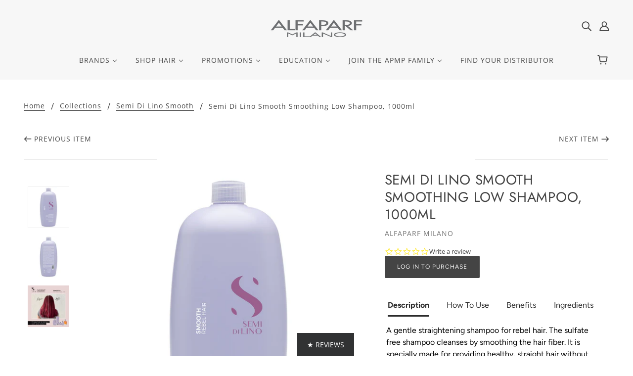

--- FILE ---
content_type: text/html; charset=utf-8
request_url: https://alfaparfusapro.com/collections/semi-di-lino-smooth/products/semi-di-lino-smooth-smoothing-low-shampoo-1000ml
body_size: 40904
content:















 

    
<!-- using block list: off -->
<!-- current request path:/collections/semi-di-lino-smooth/products/semi-di-lino-smooth-smoothing-low-shampoo-1000ml -->
<!-- shop lock exceptions:none -->
<!--restricting page: true -->
<!--shop locking: off -->











      


<!doctype html>
<!--[if (gt IE 9)|!(IE)]><!-->
  <html class="no-js" lang="en">
<!--<![endif]-->

  <head>
    <script type="application/vnd.locksmith+json" data-locksmith>{"version":"v254","locked":true,"initialized":true,"scope":"product","access_granted":false,"access_denied":true,"requires_customer":true,"manual_lock":true,"remote_lock":false,"has_timeout":false,"remote_rendered":null,"hide_resource":false,"hide_links_to_resource":true,"transparent":true,"locks":{"all":[236563],"opened":[]},"keys":[],"keys_signature":"9553d8b8f8be30b2bf17357eacf72f8155adc9d1a665888a0fad5ea723d57c9d","state":{"template":"product","theme":132014866660,"product":"semi-di-lino-smooth-smoothing-low-shampoo-1000ml","collection":"semi-di-lino-smooth","page":null,"blog":null,"article":null,"app":null},"now":1769625355,"path":"\/collections\/semi-di-lino-smooth\/products\/semi-di-lino-smooth-smoothing-low-shampoo-1000ml","locale_root_url":"\/","canonical_url":"https:\/\/alfaparfusapro.com\/products\/semi-di-lino-smooth-smoothing-low-shampoo-1000ml","customer_id":null,"customer_id_signature":"9553d8b8f8be30b2bf17357eacf72f8155adc9d1a665888a0fad5ea723d57c9d","cart":null}</script><script data-locksmith>!function(){undefined;!function(){var s=window.Locksmith={},e=document.querySelector('script[type="application/vnd.locksmith+json"]'),n=e&&e.innerHTML;if(s.state={},s.util={},s.loading=!1,n)try{s.state=JSON.parse(n)}catch(d){}if(document.addEventListener&&document.querySelector){var o,i,a,t=[76,79,67,75,83,77,73,84,72,49,49],c=function(){i=t.slice(0)},l="style",r=function(e){e&&27!==e.keyCode&&"click"!==e.type||(document.removeEventListener("keydown",r),document.removeEventListener("click",r),o&&document.body.removeChild(o),o=null)};c(),document.addEventListener("keyup",function(e){if(e.keyCode===i[0]){if(clearTimeout(a),i.shift(),0<i.length)return void(a=setTimeout(c,1e3));c(),r(),(o=document.createElement("div"))[l].width="50%",o[l].maxWidth="1000px",o[l].height="85%",o[l].border="1px rgba(0, 0, 0, 0.2) solid",o[l].background="rgba(255, 255, 255, 0.99)",o[l].borderRadius="4px",o[l].position="fixed",o[l].top="50%",o[l].left="50%",o[l].transform="translateY(-50%) translateX(-50%)",o[l].boxShadow="0 2px 5px rgba(0, 0, 0, 0.3), 0 0 100vh 100vw rgba(0, 0, 0, 0.5)",o[l].zIndex="2147483645";var t=document.createElement("textarea");t.value=JSON.stringify(JSON.parse(n),null,2),t[l].border="none",t[l].display="block",t[l].boxSizing="border-box",t[l].width="100%",t[l].height="100%",t[l].background="transparent",t[l].padding="22px",t[l].fontFamily="monospace",t[l].fontSize="14px",t[l].color="#333",t[l].resize="none",t[l].outline="none",t.readOnly=!0,o.appendChild(t),document.body.appendChild(o),t.addEventListener("click",function(e){e.stopImmediatePropagation()}),t.select(),document.addEventListener("keydown",r),document.addEventListener("click",r)}})}s.isEmbedded=-1!==window.location.search.indexOf("_ab=0&_fd=0&_sc=1"),s.path=s.state.path||window.location.pathname,s.basePath=s.state.locale_root_url.concat("/apps/locksmith").replace(/^\/\//,"/"),s.reloading=!1,s.util.console=window.console||{log:function(){},error:function(){}},s.util.makeUrl=function(e,t){var n,o=s.basePath+e,i=[],a=s.cache();for(n in a)i.push(n+"="+encodeURIComponent(a[n]));for(n in t)i.push(n+"="+encodeURIComponent(t[n]));return s.state.customer_id&&(i.push("customer_id="+encodeURIComponent(s.state.customer_id)),i.push("customer_id_signature="+encodeURIComponent(s.state.customer_id_signature))),o+=(-1===o.indexOf("?")?"?":"&")+i.join("&")},s._initializeCallbacks=[],s.on=function(e,t){if("initialize"!==e)throw'Locksmith.on() currently only supports the "initialize" event';s._initializeCallbacks.push(t)},s.initializeSession=function(e){if(!s.isEmbedded){var t=!1,n=!0,o=!0;(e=e||{}).silent&&(o=n=!(t=!0)),s.ping({silent:t,spinner:n,reload:o,callback:function(){s._initializeCallbacks.forEach(function(e){e()})}})}},s.cache=function(e){var t={};try{var n=function i(e){return(document.cookie.match("(^|; )"+e+"=([^;]*)")||0)[2]};t=JSON.parse(decodeURIComponent(n("locksmith-params")||"{}"))}catch(d){}if(e){for(var o in e)t[o]=e[o];document.cookie="locksmith-params=; expires=Thu, 01 Jan 1970 00:00:00 GMT; path=/",document.cookie="locksmith-params="+encodeURIComponent(JSON.stringify(t))+"; path=/"}return t},s.cache.cart=s.state.cart,s.cache.cartLastSaved=null,s.params=s.cache(),s.util.reload=function(){s.reloading=!0;try{window.location.href=window.location.href.replace(/#.*/,"")}catch(d){s.util.console.error("Preferred reload method failed",d),window.location.reload()}},s.cache.saveCart=function(e){if(!s.cache.cart||s.cache.cart===s.cache.cartLastSaved)return e?e():null;var t=s.cache.cartLastSaved;s.cache.cartLastSaved=s.cache.cart,fetch("/cart/update.js",{method:"POST",headers:{"Content-Type":"application/json",Accept:"application/json"},body:JSON.stringify({attributes:{locksmith:s.cache.cart}})}).then(function(e){if(!e.ok)throw new Error("Cart update failed: "+e.status);return e.json()}).then(function(){e&&e()})["catch"](function(e){if(s.cache.cartLastSaved=t,!s.reloading)throw e})},s.util.spinnerHTML='<style>body{background:#FFF}@keyframes spin{from{transform:rotate(0deg)}to{transform:rotate(360deg)}}#loading{display:flex;width:100%;height:50vh;color:#777;align-items:center;justify-content:center}#loading .spinner{display:block;animation:spin 600ms linear infinite;position:relative;width:50px;height:50px}#loading .spinner-ring{stroke:currentColor;stroke-dasharray:100%;stroke-width:2px;stroke-linecap:round;fill:none}</style><div id="loading"><div class="spinner"><svg width="100%" height="100%"><svg preserveAspectRatio="xMinYMin"><circle class="spinner-ring" cx="50%" cy="50%" r="45%"></circle></svg></svg></div></div>',s.util.clobberBody=function(e){document.body.innerHTML=e},s.util.clobberDocument=function(e){e.responseText&&(e=e.responseText),document.documentElement&&document.removeChild(document.documentElement);var t=document.open("text/html","replace");t.writeln(e),t.close(),setTimeout(function(){var e=t.querySelector("[autofocus]");e&&e.focus()},100)},s.util.serializeForm=function(e){if(e&&"FORM"===e.nodeName){var t,n,o={};for(t=e.elements.length-1;0<=t;t-=1)if(""!==e.elements[t].name)switch(e.elements[t].nodeName){case"INPUT":switch(e.elements[t].type){default:case"text":case"hidden":case"password":case"button":case"reset":case"submit":o[e.elements[t].name]=e.elements[t].value;break;case"checkbox":case"radio":e.elements[t].checked&&(o[e.elements[t].name]=e.elements[t].value);break;case"file":}break;case"TEXTAREA":o[e.elements[t].name]=e.elements[t].value;break;case"SELECT":switch(e.elements[t].type){case"select-one":o[e.elements[t].name]=e.elements[t].value;break;case"select-multiple":for(n=e.elements[t].options.length-1;0<=n;n-=1)e.elements[t].options[n].selected&&(o[e.elements[t].name]=e.elements[t].options[n].value)}break;case"BUTTON":switch(e.elements[t].type){case"reset":case"submit":case"button":o[e.elements[t].name]=e.elements[t].value}}return o}},s.util.on=function(e,a,s,t){t=t||document;var c="locksmith-"+e+a,n=function(e){var t=e.target,n=e.target.parentElement,o=t&&t.className&&(t.className.baseVal||t.className)||"",i=n&&n.className&&(n.className.baseVal||n.className)||"";("string"==typeof o&&-1!==o.split(/\s+/).indexOf(a)||"string"==typeof i&&-1!==i.split(/\s+/).indexOf(a))&&!e[c]&&(e[c]=!0,s(e))};t.attachEvent?t.attachEvent(e,n):t.addEventListener(e,n,!1)},s.util.enableActions=function(e){s.util.on("click","locksmith-action",function(e){e.preventDefault();var t=e.target;t.dataset.confirmWith&&!confirm(t.dataset.confirmWith)||(t.disabled=!0,t.innerText=t.dataset.disableWith,s.post("/action",t.dataset.locksmithParams,{spinner:!1,type:"text",success:function(e){(e=JSON.parse(e.responseText)).message&&alert(e.message),s.util.reload()}}))},e)},s.util.inject=function(e,t){var n=["data","locksmith","append"];if(-1!==t.indexOf(n.join("-"))){var o=document.createElement("div");o.innerHTML=t,e.appendChild(o)}else e.innerHTML=t;var i,a,s=e.querySelectorAll("script");for(a=0;a<s.length;++a){i=s[a];var c=document.createElement("script");if(i.type&&(c.type=i.type),i.src)c.src=i.src;else{var l=document.createTextNode(i.innerHTML);c.appendChild(l)}e.appendChild(c)}var r=e.querySelector("[autofocus]");r&&r.focus()},s.post=function(e,t,n){!1!==(n=n||{}).spinner&&s.util.clobberBody(s.util.spinnerHTML);var o={};n.container===document?(o.layout=1,n.success=function(e){s.util.clobberDocument(e)}):n.container&&(o.layout=0,n.success=function(e){var t=document.getElementById(n.container);s.util.inject(t,e),t.id===t.firstChild.id&&t.parentElement.replaceChild(t.firstChild,t)}),n.form_type&&(t.form_type=n.form_type),n.include_layout_classes!==undefined&&(t.include_layout_classes=n.include_layout_classes),n.lock_id!==undefined&&(t.lock_id=n.lock_id),s.loading=!0;var i=s.util.makeUrl(e,o),a="json"===n.type||"text"===n.type;fetch(i,{method:"POST",headers:{"Content-Type":"application/json",Accept:a?"application/json":"text/html"},body:JSON.stringify(t)}).then(function(e){if(!e.ok)throw new Error("Request failed: "+e.status);return e.text()}).then(function(e){var t=n.success||s.util.clobberDocument;t(a?{responseText:e}:e)})["catch"](function(e){if(!s.reloading)if("dashboard.weglot.com"!==window.location.host){if(!n.silent)throw alert("Something went wrong! Please refresh and try again."),e;console.error(e)}else console.error(e)})["finally"](function(){s.loading=!1})},s.postResource=function(e,t){e.path=s.path,e.search=window.location.search,e.state=s.state,e.passcode&&(e.passcode=e.passcode.trim()),e.email&&(e.email=e.email.trim()),e.state.cart=s.cache.cart,e.locksmith_json=s.jsonTag,e.locksmith_json_signature=s.jsonTagSignature,s.post("/resource",e,t)},s.ping=function(e){if(!s.isEmbedded){e=e||{};s.post("/ping",{path:s.path,search:window.location.search,state:s.state},{spinner:!!e.spinner,silent:"undefined"==typeof e.silent||e.silent,type:"text",success:function(e){e&&e.responseText?(e=JSON.parse(e.responseText)).messages&&0<e.messages.length&&s.showMessages(e.messages):console.error("[Locksmith] Invalid result in ping callback:",e)}})}},s.timeoutMonitor=function(){var e=s.cache.cart;s.ping({callback:function(){e!==s.cache.cart||setTimeout(function(){s.timeoutMonitor()},6e4)}})},s.showMessages=function(e){var t=document.createElement("div");t.style.position="fixed",t.style.left=0,t.style.right=0,t.style.bottom="-50px",t.style.opacity=0,t.style.background="#191919",t.style.color="#ddd",t.style.transition="bottom 0.2s, opacity 0.2s",t.style.zIndex=999999,t.innerHTML="        <style>          .locksmith-ab .locksmith-b { display: none; }          .locksmith-ab.toggled .locksmith-b { display: flex; }          .locksmith-ab.toggled .locksmith-a { display: none; }          .locksmith-flex { display: flex; flex-wrap: wrap; justify-content: space-between; align-items: center; padding: 10px 20px; }          .locksmith-message + .locksmith-message { border-top: 1px #555 solid; }          .locksmith-message a { color: inherit; font-weight: bold; }          .locksmith-message a:hover { color: inherit; opacity: 0.8; }          a.locksmith-ab-toggle { font-weight: inherit; text-decoration: underline; }          .locksmith-text { flex-grow: 1; }          .locksmith-cta { flex-grow: 0; text-align: right; }          .locksmith-cta button { transform: scale(0.8); transform-origin: left; }          .locksmith-cta > * { display: block; }          .locksmith-cta > * + * { margin-top: 10px; }          .locksmith-message a.locksmith-close { flex-grow: 0; text-decoration: none; margin-left: 15px; font-size: 30px; font-family: monospace; display: block; padding: 2px 10px; }                    @media screen and (max-width: 600px) {            .locksmith-wide-only { display: none !important; }            .locksmith-flex { padding: 0 15px; }            .locksmith-flex > * { margin-top: 5px; margin-bottom: 5px; }            .locksmith-cta { text-align: left; }          }                    @media screen and (min-width: 601px) {            .locksmith-narrow-only { display: none !important; }          }        </style>      "+e.map(function(e){return'<div class="locksmith-message">'+e+"</div>"}).join(""),document.body.appendChild(t),document.body.style.position="relative",document.body.parentElement.style.paddingBottom=t.offsetHeight+"px",setTimeout(function(){t.style.bottom=0,t.style.opacity=1},50),s.util.on("click","locksmith-ab-toggle",function(e){e.preventDefault();for(var t=e.target.parentElement;-1===t.className.split(" ").indexOf("locksmith-ab");)t=t.parentElement;-1!==t.className.split(" ").indexOf("toggled")?t.className=t.className.replace("toggled",""):t.className=t.className+" toggled"}),s.util.enableActions(t)}}()}();</script>
      <script data-locksmith>Locksmith.cache.cart=null</script>

  <script data-locksmith>Locksmith.jsonTag="{\"version\":\"v254\",\"locked\":true,\"initialized\":true,\"scope\":\"product\",\"access_granted\":false,\"access_denied\":true,\"requires_customer\":true,\"manual_lock\":true,\"remote_lock\":false,\"has_timeout\":false,\"remote_rendered\":null,\"hide_resource\":false,\"hide_links_to_resource\":true,\"transparent\":true,\"locks\":{\"all\":[236563],\"opened\":[]},\"keys\":[],\"keys_signature\":\"9553d8b8f8be30b2bf17357eacf72f8155adc9d1a665888a0fad5ea723d57c9d\",\"state\":{\"template\":\"product\",\"theme\":132014866660,\"product\":\"semi-di-lino-smooth-smoothing-low-shampoo-1000ml\",\"collection\":\"semi-di-lino-smooth\",\"page\":null,\"blog\":null,\"article\":null,\"app\":null},\"now\":1769625355,\"path\":\"\\\/collections\\\/semi-di-lino-smooth\\\/products\\\/semi-di-lino-smooth-smoothing-low-shampoo-1000ml\",\"locale_root_url\":\"\\\/\",\"canonical_url\":\"https:\\\/\\\/alfaparfusapro.com\\\/products\\\/semi-di-lino-smooth-smoothing-low-shampoo-1000ml\",\"customer_id\":null,\"customer_id_signature\":\"9553d8b8f8be30b2bf17357eacf72f8155adc9d1a665888a0fad5ea723d57c9d\",\"cart\":null}";Locksmith.jsonTagSignature="b6097568bd7163b95f5404ea07dd95e22a5ecade507908d7633414b359c746b9"</script>
    <!-- Blockshop Theme - Version 6.3.3 by Troop Themes - http://troopthemes.com/ -->

    <meta charset="UTF-8">
    <meta http-equiv="X-UA-Compatible" content="IE=edge,chrome=1">
    <meta name="viewport" content="width=device-width, initial-scale=1.0, maximum-scale=5.0">
    
<meta name="description" content="A gentle straightening shampoo for rebel hair. The sulfate free shampoo cleanses by smoothing the hair fiber. It is specially made for providing healthy, straight hair without the frizz. The vegan friendly formula is paraffin free and mineral oil free. It also includes a complex that provides protection from humidity f">


    

<meta property="og:site_name" content="Alfaparfusapro">
<meta property="og:url" content="https://alfaparfusapro.com/products/semi-di-lino-smooth-smoothing-low-shampoo-1000ml"><meta property="og:title" content="Semi Di Lino Smooth Smoothing Low Shampoo, 1000ml">
<meta property="og:type" content="product">
<meta property="og:description" content="A gentle straightening shampoo for rebel hair. The sulfate free shampoo cleanses by smoothing the hair fiber. It is specially made for providing healthy, straight hair without the frizz. The vegan friendly formula is paraffin free and mineral oil free. It also includes a complex that provides protection from humidity f">


<meta property="og:image" content="http://alfaparfusapro.com/cdn/shop/files/8022297111209_1024x1024.jpg?v=1713207974">
<meta property="og:image" content="http://alfaparfusapro.com/cdn/shop/files/8022297111209_1_1024x1024.jpg?v=1713207974">
<meta property="og:image" content="http://alfaparfusapro.com/cdn/shop/products/SDL-Smooth-Before-_-After_7a0fa16d-6383-4c58-abc0-7dc1cc86cea4_1024x1024.jpg?v=1713207974">

<meta property="og:image:secure_url" content="http://alfaparfusapro.com/cdn/shop/files/8022297111209_1024x1024.jpg?v=1713207974">
<meta property="og:image:secure_url" content="http://alfaparfusapro.com/cdn/shop/files/8022297111209_1_1024x1024.jpg?v=1713207974">
<meta property="og:image:secure_url" content="http://alfaparfusapro.com/cdn/shop/products/SDL-Smooth-Before-_-After_7a0fa16d-6383-4c58-abc0-7dc1cc86cea4_1024x1024.jpg?v=1713207974">


<meta name="twitter:site" content="@">
<meta name="twitter:card" content="summary_large_image"><meta name="twitter:title" content="Semi Di Lino Smooth Smoothing Low Shampoo, 1000ml">
<meta name="twitter:description" content="A gentle straightening shampoo for rebel hair. The sulfate free shampoo cleanses by smoothing the hair fiber. It is specially made for providing healthy, straight hair without the frizz. The vegan friendly formula is paraffin free and mineral oil free. It also includes a complex that provides protection from humidity f">


    <link rel="canonical" href="https://alfaparfusapro.com/products/semi-di-lino-smooth-smoothing-low-shampoo-1000ml">
    <link rel="preconnect" href="https://cdn.shopify.com">

    
      <link rel="shortcut icon" href="//alfaparfusapro.com/cdn/shop/files/APM_Group_Icon_32x32.png?v=1613531130" type="image/png">
    

    
      <title>Semi Di Lino Smooth Smoothing Low Shampoo, 1000ml | Alfaparfusapro</title>
    

    <script>window.nfecShopVersion = '1769594747';window.nfecJsVersion = '449674';window.nfecCVersion = 66283</script>
  <script>window.performance && window.performance.mark && window.performance.mark('shopify.content_for_header.start');</script><meta name="google-site-verification" content="vx9zEJszIT-TB7Y44WflI151-xYL7nwr2oFdwmZpjrs">
<meta id="shopify-digital-wallet" name="shopify-digital-wallet" content="/27499593843/digital_wallets/dialog">
<meta name="shopify-checkout-api-token" content="24596582be8bf5b9b3b8f228d63e8af4">
<meta id="in-context-paypal-metadata" data-shop-id="27499593843" data-venmo-supported="false" data-environment="production" data-locale="en_US" data-paypal-v4="true" data-currency="USD">
<link href="https://alfaparfusapro.com/products/semi-di-lino-smooth-smoothing-low-shampoo-1000ml">
<script async="async" src="/checkouts/internal/preloads.js?locale=en-US"></script>
<link rel="preconnect" href="https://shop.app" crossorigin="anonymous">
<script async="async" src="https://shop.app/checkouts/internal/preloads.js?locale=en-US&shop_id=27499593843" crossorigin="anonymous"></script>
<script id="shopify-features" type="application/json">{"accessToken":"24596582be8bf5b9b3b8f228d63e8af4","betas":["rich-media-storefront-analytics"],"domain":"alfaparfusapro.com","predictiveSearch":true,"shopId":27499593843,"locale":"en"}</script>
<script>var Shopify = Shopify || {};
Shopify.shop = "alfaparfusapro.myshopify.com";
Shopify.locale = "en";
Shopify.currency = {"active":"USD","rate":"1.0"};
Shopify.country = "US";
Shopify.theme = {"name":"Alfaparf-PRO\/production","id":132014866660,"schema_name":"Blockshop","schema_version":"6.3.3","theme_store_id":null,"role":"main"};
Shopify.theme.handle = "null";
Shopify.theme.style = {"id":null,"handle":null};
Shopify.cdnHost = "alfaparfusapro.com/cdn";
Shopify.routes = Shopify.routes || {};
Shopify.routes.root = "/";</script>
<script type="module">!function(o){(o.Shopify=o.Shopify||{}).modules=!0}(window);</script>
<script>!function(o){function n(){var o=[];function n(){o.push(Array.prototype.slice.apply(arguments))}return n.q=o,n}var t=o.Shopify=o.Shopify||{};t.loadFeatures=n(),t.autoloadFeatures=n()}(window);</script>
<script>
  window.ShopifyPay = window.ShopifyPay || {};
  window.ShopifyPay.apiHost = "shop.app\/pay";
  window.ShopifyPay.redirectState = null;
</script>
<script id="shop-js-analytics" type="application/json">{"pageType":"product"}</script>
<script defer="defer" async type="module" src="//alfaparfusapro.com/cdn/shopifycloud/shop-js/modules/v2/client.init-shop-cart-sync_WVOgQShq.en.esm.js"></script>
<script defer="defer" async type="module" src="//alfaparfusapro.com/cdn/shopifycloud/shop-js/modules/v2/chunk.common_C_13GLB1.esm.js"></script>
<script defer="defer" async type="module" src="//alfaparfusapro.com/cdn/shopifycloud/shop-js/modules/v2/chunk.modal_CLfMGd0m.esm.js"></script>
<script type="module">
  await import("//alfaparfusapro.com/cdn/shopifycloud/shop-js/modules/v2/client.init-shop-cart-sync_WVOgQShq.en.esm.js");
await import("//alfaparfusapro.com/cdn/shopifycloud/shop-js/modules/v2/chunk.common_C_13GLB1.esm.js");
await import("//alfaparfusapro.com/cdn/shopifycloud/shop-js/modules/v2/chunk.modal_CLfMGd0m.esm.js");

  window.Shopify.SignInWithShop?.initShopCartSync?.({"fedCMEnabled":true,"windoidEnabled":true});

</script>
<script>
  window.Shopify = window.Shopify || {};
  if (!window.Shopify.featureAssets) window.Shopify.featureAssets = {};
  window.Shopify.featureAssets['shop-js'] = {"shop-cart-sync":["modules/v2/client.shop-cart-sync_DuR37GeY.en.esm.js","modules/v2/chunk.common_C_13GLB1.esm.js","modules/v2/chunk.modal_CLfMGd0m.esm.js"],"init-fed-cm":["modules/v2/client.init-fed-cm_BucUoe6W.en.esm.js","modules/v2/chunk.common_C_13GLB1.esm.js","modules/v2/chunk.modal_CLfMGd0m.esm.js"],"shop-toast-manager":["modules/v2/client.shop-toast-manager_B0JfrpKj.en.esm.js","modules/v2/chunk.common_C_13GLB1.esm.js","modules/v2/chunk.modal_CLfMGd0m.esm.js"],"init-shop-cart-sync":["modules/v2/client.init-shop-cart-sync_WVOgQShq.en.esm.js","modules/v2/chunk.common_C_13GLB1.esm.js","modules/v2/chunk.modal_CLfMGd0m.esm.js"],"shop-button":["modules/v2/client.shop-button_B_U3bv27.en.esm.js","modules/v2/chunk.common_C_13GLB1.esm.js","modules/v2/chunk.modal_CLfMGd0m.esm.js"],"init-windoid":["modules/v2/client.init-windoid_DuP9q_di.en.esm.js","modules/v2/chunk.common_C_13GLB1.esm.js","modules/v2/chunk.modal_CLfMGd0m.esm.js"],"shop-cash-offers":["modules/v2/client.shop-cash-offers_BmULhtno.en.esm.js","modules/v2/chunk.common_C_13GLB1.esm.js","modules/v2/chunk.modal_CLfMGd0m.esm.js"],"pay-button":["modules/v2/client.pay-button_CrPSEbOK.en.esm.js","modules/v2/chunk.common_C_13GLB1.esm.js","modules/v2/chunk.modal_CLfMGd0m.esm.js"],"init-customer-accounts":["modules/v2/client.init-customer-accounts_jNk9cPYQ.en.esm.js","modules/v2/client.shop-login-button_DJ5ldayH.en.esm.js","modules/v2/chunk.common_C_13GLB1.esm.js","modules/v2/chunk.modal_CLfMGd0m.esm.js"],"avatar":["modules/v2/client.avatar_BTnouDA3.en.esm.js"],"checkout-modal":["modules/v2/client.checkout-modal_pBPyh9w8.en.esm.js","modules/v2/chunk.common_C_13GLB1.esm.js","modules/v2/chunk.modal_CLfMGd0m.esm.js"],"init-shop-for-new-customer-accounts":["modules/v2/client.init-shop-for-new-customer-accounts_BUoCy7a5.en.esm.js","modules/v2/client.shop-login-button_DJ5ldayH.en.esm.js","modules/v2/chunk.common_C_13GLB1.esm.js","modules/v2/chunk.modal_CLfMGd0m.esm.js"],"init-customer-accounts-sign-up":["modules/v2/client.init-customer-accounts-sign-up_CnczCz9H.en.esm.js","modules/v2/client.shop-login-button_DJ5ldayH.en.esm.js","modules/v2/chunk.common_C_13GLB1.esm.js","modules/v2/chunk.modal_CLfMGd0m.esm.js"],"init-shop-email-lookup-coordinator":["modules/v2/client.init-shop-email-lookup-coordinator_CzjY5t9o.en.esm.js","modules/v2/chunk.common_C_13GLB1.esm.js","modules/v2/chunk.modal_CLfMGd0m.esm.js"],"shop-follow-button":["modules/v2/client.shop-follow-button_CsYC63q7.en.esm.js","modules/v2/chunk.common_C_13GLB1.esm.js","modules/v2/chunk.modal_CLfMGd0m.esm.js"],"shop-login-button":["modules/v2/client.shop-login-button_DJ5ldayH.en.esm.js","modules/v2/chunk.common_C_13GLB1.esm.js","modules/v2/chunk.modal_CLfMGd0m.esm.js"],"shop-login":["modules/v2/client.shop-login_B9ccPdmx.en.esm.js","modules/v2/chunk.common_C_13GLB1.esm.js","modules/v2/chunk.modal_CLfMGd0m.esm.js"],"lead-capture":["modules/v2/client.lead-capture_D0K_KgYb.en.esm.js","modules/v2/chunk.common_C_13GLB1.esm.js","modules/v2/chunk.modal_CLfMGd0m.esm.js"],"payment-terms":["modules/v2/client.payment-terms_BWmiNN46.en.esm.js","modules/v2/chunk.common_C_13GLB1.esm.js","modules/v2/chunk.modal_CLfMGd0m.esm.js"]};
</script>
<script>(function() {
  var isLoaded = false;
  function asyncLoad() {
    if (isLoaded) return;
    isLoaded = true;
    var urls = ["https:\/\/bulkorder.prezenapps.com\/public\/js\/load-tbo-app-v2.js?shop=alfaparfusapro.myshopify.com","\/\/www.powr.io\/powr.js?powr-token=alfaparfusapro.myshopify.com\u0026external-type=shopify\u0026shop=alfaparfusapro.myshopify.com","https:\/\/chimpstatic.com\/mcjs-connected\/js\/users\/5c7d3ca6a8e40807f9fbd7449\/e780868f6ca7cd99537788b76.js?shop=alfaparfusapro.myshopify.com","\/\/staticw2.yotpo.com\/I8NB57HoYHcbM7xjcemBPT1OUkfYOSkp25OhisgZ\/widget.js?shop=alfaparfusapro.myshopify.com","https:\/\/custom-product-tabs-shopify.s3.amazonaws.com\/assets\/bundle.js?shop=alfaparfusapro.myshopify.com","https:\/\/cookiebar.hulkapps.com\/hulk_cookie_bar.js?shop=alfaparfusapro.myshopify.com","\/\/shopify.privy.com\/widget.js?shop=alfaparfusapro.myshopify.com","https:\/\/instafeed.nfcube.com\/cdn\/6e226b0d0eb81ae755076073226cf2bc.js?shop=alfaparfusapro.myshopify.com","https:\/\/static.klaviyo.com\/onsite\/js\/klaviyo.js?company_id=WkiAbS\u0026shop=alfaparfusapro.myshopify.com","https:\/\/static.klaviyo.com\/onsite\/js\/klaviyo.js?company_id=WkiAbS\u0026shop=alfaparfusapro.myshopify.com","https:\/\/d5zu2f4xvqanl.cloudfront.net\/42\/fe\/loader_2.js?shop=alfaparfusapro.myshopify.com","https:\/\/tools.luckyorange.com\/core\/lo.js?site-id=c25d0317\u0026shop=alfaparfusapro.myshopify.com","https:\/\/na.shgcdn3.com\/pixel-collector.js?shop=alfaparfusapro.myshopify.com"];
    for (var i = 0; i < urls.length; i++) {
      var s = document.createElement('script');
      s.type = 'text/javascript';
      s.async = true;
      s.src = urls[i];
      var x = document.getElementsByTagName('script')[0];
      x.parentNode.insertBefore(s, x);
    }
  };
  if(window.attachEvent) {
    window.attachEvent('onload', asyncLoad);
  } else {
    window.addEventListener('load', asyncLoad, false);
  }
})();</script>
<script id="__st">var __st={"a":27499593843,"offset":-18000,"reqid":"ad32b668-f33f-4fbb-830d-f1e5a257d42b-1769625355","pageurl":"alfaparfusapro.com\/collections\/semi-di-lino-smooth\/products\/semi-di-lino-smooth-smoothing-low-shampoo-1000ml","u":"483d1e062d8a","p":"product","rtyp":"product","rid":6784788234421};</script>
<script>window.ShopifyPaypalV4VisibilityTracking = true;</script>
<script id="captcha-bootstrap">!function(){'use strict';const t='contact',e='account',n='new_comment',o=[[t,t],['blogs',n],['comments',n],[t,'customer']],c=[[e,'customer_login'],[e,'guest_login'],[e,'recover_customer_password'],[e,'create_customer']],r=t=>t.map((([t,e])=>`form[action*='/${t}']:not([data-nocaptcha='true']) input[name='form_type'][value='${e}']`)).join(','),a=t=>()=>t?[...document.querySelectorAll(t)].map((t=>t.form)):[];function s(){const t=[...o],e=r(t);return a(e)}const i='password',u='form_key',d=['recaptcha-v3-token','g-recaptcha-response','h-captcha-response',i],f=()=>{try{return window.sessionStorage}catch{return}},m='__shopify_v',_=t=>t.elements[u];function p(t,e,n=!1){try{const o=window.sessionStorage,c=JSON.parse(o.getItem(e)),{data:r}=function(t){const{data:e,action:n}=t;return t[m]||n?{data:e,action:n}:{data:t,action:n}}(c);for(const[e,n]of Object.entries(r))t.elements[e]&&(t.elements[e].value=n);n&&o.removeItem(e)}catch(o){console.error('form repopulation failed',{error:o})}}const l='form_type',E='cptcha';function T(t){t.dataset[E]=!0}const w=window,h=w.document,L='Shopify',v='ce_forms',y='captcha';let A=!1;((t,e)=>{const n=(g='f06e6c50-85a8-45c8-87d0-21a2b65856fe',I='https://cdn.shopify.com/shopifycloud/storefront-forms-hcaptcha/ce_storefront_forms_captcha_hcaptcha.v1.5.2.iife.js',D={infoText:'Protected by hCaptcha',privacyText:'Privacy',termsText:'Terms'},(t,e,n)=>{const o=w[L][v],c=o.bindForm;if(c)return c(t,g,e,D).then(n);var r;o.q.push([[t,g,e,D],n]),r=I,A||(h.body.append(Object.assign(h.createElement('script'),{id:'captcha-provider',async:!0,src:r})),A=!0)});var g,I,D;w[L]=w[L]||{},w[L][v]=w[L][v]||{},w[L][v].q=[],w[L][y]=w[L][y]||{},w[L][y].protect=function(t,e){n(t,void 0,e),T(t)},Object.freeze(w[L][y]),function(t,e,n,w,h,L){const[v,y,A,g]=function(t,e,n){const i=e?o:[],u=t?c:[],d=[...i,...u],f=r(d),m=r(i),_=r(d.filter((([t,e])=>n.includes(e))));return[a(f),a(m),a(_),s()]}(w,h,L),I=t=>{const e=t.target;return e instanceof HTMLFormElement?e:e&&e.form},D=t=>v().includes(t);t.addEventListener('submit',(t=>{const e=I(t);if(!e)return;const n=D(e)&&!e.dataset.hcaptchaBound&&!e.dataset.recaptchaBound,o=_(e),c=g().includes(e)&&(!o||!o.value);(n||c)&&t.preventDefault(),c&&!n&&(function(t){try{if(!f())return;!function(t){const e=f();if(!e)return;const n=_(t);if(!n)return;const o=n.value;o&&e.removeItem(o)}(t);const e=Array.from(Array(32),(()=>Math.random().toString(36)[2])).join('');!function(t,e){_(t)||t.append(Object.assign(document.createElement('input'),{type:'hidden',name:u})),t.elements[u].value=e}(t,e),function(t,e){const n=f();if(!n)return;const o=[...t.querySelectorAll(`input[type='${i}']`)].map((({name:t})=>t)),c=[...d,...o],r={};for(const[a,s]of new FormData(t).entries())c.includes(a)||(r[a]=s);n.setItem(e,JSON.stringify({[m]:1,action:t.action,data:r}))}(t,e)}catch(e){console.error('failed to persist form',e)}}(e),e.submit())}));const S=(t,e)=>{t&&!t.dataset[E]&&(n(t,e.some((e=>e===t))),T(t))};for(const o of['focusin','change'])t.addEventListener(o,(t=>{const e=I(t);D(e)&&S(e,y())}));const B=e.get('form_key'),M=e.get(l),P=B&&M;t.addEventListener('DOMContentLoaded',(()=>{const t=y();if(P)for(const e of t)e.elements[l].value===M&&p(e,B);[...new Set([...A(),...v().filter((t=>'true'===t.dataset.shopifyCaptcha))])].forEach((e=>S(e,t)))}))}(h,new URLSearchParams(w.location.search),n,t,e,['guest_login'])})(!0,!0)}();</script>
<script integrity="sha256-4kQ18oKyAcykRKYeNunJcIwy7WH5gtpwJnB7kiuLZ1E=" data-source-attribution="shopify.loadfeatures" defer="defer" src="//alfaparfusapro.com/cdn/shopifycloud/storefront/assets/storefront/load_feature-a0a9edcb.js" crossorigin="anonymous"></script>
<script crossorigin="anonymous" defer="defer" src="//alfaparfusapro.com/cdn/shopifycloud/storefront/assets/shopify_pay/storefront-65b4c6d7.js?v=20250812"></script>
<script data-source-attribution="shopify.dynamic_checkout.dynamic.init">var Shopify=Shopify||{};Shopify.PaymentButton=Shopify.PaymentButton||{isStorefrontPortableWallets:!0,init:function(){window.Shopify.PaymentButton.init=function(){};var t=document.createElement("script");t.src="https://alfaparfusapro.com/cdn/shopifycloud/portable-wallets/latest/portable-wallets.en.js",t.type="module",document.head.appendChild(t)}};
</script>
<script data-source-attribution="shopify.dynamic_checkout.buyer_consent">
  function portableWalletsHideBuyerConsent(e){var t=document.getElementById("shopify-buyer-consent"),n=document.getElementById("shopify-subscription-policy-button");t&&n&&(t.classList.add("hidden"),t.setAttribute("aria-hidden","true"),n.removeEventListener("click",e))}function portableWalletsShowBuyerConsent(e){var t=document.getElementById("shopify-buyer-consent"),n=document.getElementById("shopify-subscription-policy-button");t&&n&&(t.classList.remove("hidden"),t.removeAttribute("aria-hidden"),n.addEventListener("click",e))}window.Shopify?.PaymentButton&&(window.Shopify.PaymentButton.hideBuyerConsent=portableWalletsHideBuyerConsent,window.Shopify.PaymentButton.showBuyerConsent=portableWalletsShowBuyerConsent);
</script>
<script data-source-attribution="shopify.dynamic_checkout.cart.bootstrap">document.addEventListener("DOMContentLoaded",(function(){function t(){return document.querySelector("shopify-accelerated-checkout-cart, shopify-accelerated-checkout")}if(t())Shopify.PaymentButton.init();else{new MutationObserver((function(e,n){t()&&(Shopify.PaymentButton.init(),n.disconnect())})).observe(document.body,{childList:!0,subtree:!0})}}));
</script>
<link id="shopify-accelerated-checkout-styles" rel="stylesheet" media="screen" href="https://alfaparfusapro.com/cdn/shopifycloud/portable-wallets/latest/accelerated-checkout-backwards-compat.css" crossorigin="anonymous">
<style id="shopify-accelerated-checkout-cart">
        #shopify-buyer-consent {
  margin-top: 1em;
  display: inline-block;
  width: 100%;
}

#shopify-buyer-consent.hidden {
  display: none;
}

#shopify-subscription-policy-button {
  background: none;
  border: none;
  padding: 0;
  text-decoration: underline;
  font-size: inherit;
  cursor: pointer;
}

#shopify-subscription-policy-button::before {
  box-shadow: none;
}

      </style>

<script>window.performance && window.performance.mark && window.performance.mark('shopify.content_for_header.end');</script>
  





  <script type="text/javascript">
    
      window.__shgMoneyFormat = window.__shgMoneyFormat || {"USD":{"currency":"USD","currency_symbol":"$","currency_symbol_location":"left","decimal_places":2,"decimal_separator":".","thousands_separator":","}};
    
    window.__shgCurrentCurrencyCode = window.__shgCurrentCurrencyCode || {
      currency: "USD",
      currency_symbol: "$",
      decimal_separator: ".",
      thousands_separator: ",",
      decimal_places: 2,
      currency_symbol_location: "left"
    };
  </script>




    








<style>
  
  @font-face {
  font-family: Jost;
  font-weight: 400;
  font-style: normal;
  font-display: swap;
  src: url("//alfaparfusapro.com/cdn/fonts/jost/jost_n4.d47a1b6347ce4a4c9f437608011273009d91f2b7.woff2") format("woff2"),
       url("//alfaparfusapro.com/cdn/fonts/jost/jost_n4.791c46290e672b3f85c3d1c651ef2efa3819eadd.woff") format("woff");
}


  
  
    @font-face {
  font-family: Jost;
  font-weight: 400;
  font-style: normal;
  font-display: swap;
  src: url("//alfaparfusapro.com/cdn/fonts/jost/jost_n4.d47a1b6347ce4a4c9f437608011273009d91f2b7.woff2") format("woff2"),
       url("//alfaparfusapro.com/cdn/fonts/jost/jost_n4.791c46290e672b3f85c3d1c651ef2efa3819eadd.woff") format("woff");
}

  

  
  @font-face {
  font-family: "Open Sans";
  font-weight: 400;
  font-style: normal;
  font-display: swap;
  src: url("//alfaparfusapro.com/cdn/fonts/open_sans/opensans_n4.c32e4d4eca5273f6d4ee95ddf54b5bbb75fc9b61.woff2") format("woff2"),
       url("//alfaparfusapro.com/cdn/fonts/open_sans/opensans_n4.5f3406f8d94162b37bfa232b486ac93ee892406d.woff") format("woff");
}


  
  
    @font-face {
  font-family: "Open Sans";
  font-weight: 700;
  font-style: normal;
  font-display: swap;
  src: url("//alfaparfusapro.com/cdn/fonts/open_sans/opensans_n7.a9393be1574ea8606c68f4441806b2711d0d13e4.woff2") format("woff2"),
       url("//alfaparfusapro.com/cdn/fonts/open_sans/opensans_n7.7b8af34a6ebf52beb1a4c1d8c73ad6910ec2e553.woff") format("woff");
}

  

  
  @font-face {
  font-family: Figtree;
  font-weight: 400;
  font-style: normal;
  font-display: swap;
  src: url("//alfaparfusapro.com/cdn/fonts/figtree/figtree_n4.3c0838aba1701047e60be6a99a1b0a40ce9b8419.woff2") format("woff2"),
       url("//alfaparfusapro.com/cdn/fonts/figtree/figtree_n4.c0575d1db21fc3821f17fd6617d3dee552312137.woff") format("woff");
}


  
  
    @font-face {
  font-family: Figtree;
  font-weight: 700;
  font-style: normal;
  font-display: swap;
  src: url("//alfaparfusapro.com/cdn/fonts/figtree/figtree_n7.2fd9bfe01586148e644724096c9d75e8c7a90e55.woff2") format("woff2"),
       url("//alfaparfusapro.com/cdn/fonts/figtree/figtree_n7.ea05de92d862f9594794ab281c4c3a67501ef5fc.woff") format("woff");
}

  

  
  
    @font-face {
  font-family: Figtree;
  font-weight: 400;
  font-style: italic;
  font-display: swap;
  src: url("//alfaparfusapro.com/cdn/fonts/figtree/figtree_i4.89f7a4275c064845c304a4cf8a4a586060656db2.woff2") format("woff2"),
       url("//alfaparfusapro.com/cdn/fonts/figtree/figtree_i4.6f955aaaafc55a22ffc1f32ecf3756859a5ad3e2.woff") format("woff");
}

  

  
  
    @font-face {
  font-family: Figtree;
  font-weight: 700;
  font-style: italic;
  font-display: swap;
  src: url("//alfaparfusapro.com/cdn/fonts/figtree/figtree_i7.06add7096a6f2ab742e09ec7e498115904eda1fe.woff2") format("woff2"),
       url("//alfaparfusapro.com/cdn/fonts/figtree/figtree_i7.ee584b5fcaccdbb5518c0228158941f8df81b101.woff") format("woff");
}

  
</style>


    <style>
  :root {
    
  --font--section-heading--size: 28px;
  --font--block-heading--size: 20px;
  --font--heading--uppercase: uppercase;
  --font--paragraph--size: 16px;

  --font--heading--family: Jost, sans-serif;
  --font--heading--weight: 400;
  --font--heading--normal-weight: 400;
  --font--heading--style: normal;

  --font--accent--family: "Open Sans", sans-serif;
  --font--accent--weight: 400;
  --font--accent--style: normal;

  --font--paragraph--family: Figtree, sans-serif;
  --font--paragraph--weight: 400;
  --font--paragraph--style: normal;
  --font--bolder-paragraph--weight: 700;

  --image--loading-animation: url('//alfaparfusapro.com/cdn/shop/t/8/assets/AjaxLoader.gif?v=66431031005733996371649867032');
  --image--grabbing-icon: url('//alfaparfusapro.com/cdn/shop/t/8/assets/grabbing.png?v=162995541551579154171649867032');



    --image--popup: url('//alfaparfusapro.com/cdn/shopifycloud/storefront/assets/no-image-2048-a2addb12_1200x.gif');

    --color--accent: #444444;
    --color-text: #444444;
    --color-page-bg: #ffffff;
    --color-panel-bg: #f7f7f7;
    --color-badge-bdr: rgba(68, 68, 68, 0.05);
    --color-border: #ebebeb;
    --color-error: #e54948;
    --color-button: #ffffff;
    --color-button-bg: #444444;
    --color--body--light: #747474;
    --color--alternative: #ffffff;
    --color-header: #444444;
    --color-header-bg: #f7f7f7;
    --color-menubar: #444444;
    --color-cart: #444444;
    --color--footer: #f7f7f7;
    --bg-color--footer: #444444;
    --color-slider-caption: #444444;
    --color-slider-caption-bg: #ffffff;
    --color-slider-button: #f7f7f7;
    --color-slider-button-bg: #444444;
    --color-slider-button-hover-bg: #999999;
    --color-slider-nav: #444444;
    --color-product-slider-bg: #ffffff;
    --color-featured-promo-bg: #f7f7f7;
    --color-social-feed-bg: #ffffff;
    --color-grid-sale: #e54948;
    --color-grid-sale-bg: #444444;
    --color-grid-sold-out: #ffffff;
    --color-grid-sold-out-bg: #cccccc;
    --color-tabs-accordions: #ebebeb;
  }
</style>
    <style>
    @font-face {
        font-family: 'Nominee';
        src:  url("//alfaparfusapro.com/cdn/shop/t/8/assets/Nominee_Extended_UltraLight.otf?v=25674201458335137041650614181") format("opentype");
        font-weight: 200;
        font-style: normal;
    }
    @font-face {
        font-family: 'Nominee';
        src:  url("//alfaparfusapro.com/cdn/shop/t/8/assets/Nominee_Extended_Medium.otf?v=182990334129088157541650614180") format("opentype");
        font-weight: 500;
        font-style: normal;
    }
    @font-face {
        font-family: 'Nominee';
        src:  url("//alfaparfusapro.com/cdn/shop/t/8/assets/Nominee_Bold.otf?v=42786676304263916081650614179") format("opentype");
        font-weight: 700;
        font-style: normal;
    }
    @font-face {
        font-family: 'Drama';
        src:  url("//alfaparfusapro.com/cdn/shop/t/8/assets/Drama-Regular.ttf?v=150910718581624477851650614179") format("truetype");
        font-weight: 400;
        font-style: normal;
    }
</style>

    <link href="//alfaparfusapro.com/cdn/shop/t/8/assets/theme.css?v=172664541034396809731650614186" rel="stylesheet" type="text/css" media="all" />
    <link href="//alfaparfusapro.com/cdn/shop/t/8/assets/theme--customizations.css?v=104656337526905600161649867033" rel="stylesheet" type="text/css" media="all" />

    <script>
  var general_external_links_enabled = true,
  general_scroll_to_active_item = true,
  shop_url = 'https://alfaparfusapro.com',
  popup_config = {
    enabled               : false,
    test_mode             : false,
    newsletter_enabled    : true,
    social_icons_enabled  : true,
    show_image_enabled    : '',
    image_link            : "",
    seconds_until         : 3,

    
    

    page_content          : '',
    days_until            : '7',
    storage_key           : 'troop_popup_storage'
  };

  popup_config.show_image_enabled = popup_config.show_image_enabled > 0 ? true : false;

  // newer naming convention
  var theme = {};
  theme.classes = {};
  theme.partials = {};
  theme.settings = {};
  theme.shop = {};
  theme.templates = {};
  theme.translations = {};
  theme.urls = {};
  theme.utils = {};

  theme.settings.cart_type = 'drawer';
  theme.shop.money_format = "${{amount}}";
  theme.translations.newsletter_email_blank = 'Email field is blank';
  theme.translations.cart_item = 'Item';
  theme.translations.cart_items = 'Items';
  theme.preload_image = '//alfaparfusapro.com/cdn/shop/t/8/assets/popup.jpg?v=5676';
  theme.urls.cart = '/cart';
  theme.urls.collections = '/collections';
  theme.urls.product_recommendations = '/recommendations/products';
  theme.urls.search = '/search';

  // LazySizes
  window.lazySizesConfig = window.lazySizesConfig || {};
  window.lazySizesConfig.expand = 1200;
  window.lazySizesConfig.loadMode = 3;
  window.lazySizesConfig.ricTimeout = 50;
</script>

    <script src="//alfaparfusapro.com/cdn/shop/t/8/assets/lazysizes.min.js?v=89211285363418916191649867032" type="text/javascript"></script>

    

    <script src="//alfaparfusapro.com/cdn/shop/t/8/assets/theme.min.js?v=107563063071378619151649867032" type="text/javascript"></script>

    <link href="https://cdnjs.cloudflare.com/ajax/libs/slick-carousel/1.9.0/slick-theme.min.css" rel="stylesheet" type="text/css" media="all" />
    <link href="https://cdnjs.cloudflare.com/ajax/libs/slick-carousel/1.9.0/slick.min.css" rel="stylesheet" type="text/css" media="all" />
    <script src="https://cdnjs.cloudflare.com/ajax/libs/slick-carousel/1.9.0/slick.min.js" type="text/javascript"></script>
  

  

<script type="text/javascript">
  
    window.SHG_CUSTOMER = null;
  
</script>









<!-- BEGIN app block: shopify://apps/klaviyo-email-marketing-sms/blocks/klaviyo-onsite-embed/2632fe16-c075-4321-a88b-50b567f42507 -->












  <script async src="https://static.klaviyo.com/onsite/js/WkiAbS/klaviyo.js?company_id=WkiAbS"></script>
  <script>!function(){if(!window.klaviyo){window._klOnsite=window._klOnsite||[];try{window.klaviyo=new Proxy({},{get:function(n,i){return"push"===i?function(){var n;(n=window._klOnsite).push.apply(n,arguments)}:function(){for(var n=arguments.length,o=new Array(n),w=0;w<n;w++)o[w]=arguments[w];var t="function"==typeof o[o.length-1]?o.pop():void 0,e=new Promise((function(n){window._klOnsite.push([i].concat(o,[function(i){t&&t(i),n(i)}]))}));return e}}})}catch(n){window.klaviyo=window.klaviyo||[],window.klaviyo.push=function(){var n;(n=window._klOnsite).push.apply(n,arguments)}}}}();</script>

  
    <script id="viewed_product">
      if (item == null) {
        var _learnq = _learnq || [];

        var MetafieldReviews = null
        var MetafieldYotpoRating = null
        var MetafieldYotpoCount = null
        var MetafieldLooxRating = null
        var MetafieldLooxCount = null
        var okendoProduct = null
        var okendoProductReviewCount = null
        var okendoProductReviewAverageValue = null
        try {
          // The following fields are used for Customer Hub recently viewed in order to add reviews.
          // This information is not part of __kla_viewed. Instead, it is part of __kla_viewed_reviewed_items
          MetafieldReviews = {};
          MetafieldYotpoRating = null
          MetafieldYotpoCount = null
          MetafieldLooxRating = null
          MetafieldLooxCount = null

          okendoProduct = null
          // If the okendo metafield is not legacy, it will error, which then requires the new json formatted data
          if (okendoProduct && 'error' in okendoProduct) {
            okendoProduct = null
          }
          okendoProductReviewCount = okendoProduct ? okendoProduct.reviewCount : null
          okendoProductReviewAverageValue = okendoProduct ? okendoProduct.reviewAverageValue : null
        } catch (error) {
          console.error('Error in Klaviyo onsite reviews tracking:', error);
        }

        var item = {
          Name: "Semi Di Lino Smooth Smoothing Low Shampoo, 1000ml",
          ProductID: 6784788234421,
          Categories: ["Back Bar","Liter Sale","Semi Di Lino","Semi Di Lino Smooth","Shampoo"],
          ImageURL: "https://alfaparfusapro.com/cdn/shop/files/8022297111209_grande.jpg?v=1713207974",
          URL: "https://alfaparfusapro.com/products/semi-di-lino-smooth-smoothing-low-shampoo-1000ml",
          Brand: "ALFAPARF MILANO",
          Price: "$29.40",
          Value: "29.40",
          CompareAtPrice: "$0.00"
        };
        _learnq.push(['track', 'Viewed Product', item]);
        _learnq.push(['trackViewedItem', {
          Title: item.Name,
          ItemId: item.ProductID,
          Categories: item.Categories,
          ImageUrl: item.ImageURL,
          Url: item.URL,
          Metadata: {
            Brand: item.Brand,
            Price: item.Price,
            Value: item.Value,
            CompareAtPrice: item.CompareAtPrice
          },
          metafields:{
            reviews: MetafieldReviews,
            yotpo:{
              rating: MetafieldYotpoRating,
              count: MetafieldYotpoCount,
            },
            loox:{
              rating: MetafieldLooxRating,
              count: MetafieldLooxCount,
            },
            okendo: {
              rating: okendoProductReviewAverageValue,
              count: okendoProductReviewCount,
            }
          }
        }]);
      }
    </script>
  




  <script>
    window.klaviyoReviewsProductDesignMode = false
  </script>







<!-- END app block --><!-- BEGIN app block: shopify://apps/triplewhale/blocks/triple_pixel_snippet/483d496b-3f1a-4609-aea7-8eee3b6b7a2a --><link rel='preconnect dns-prefetch' href='https://api.config-security.com/' crossorigin />
<link rel='preconnect dns-prefetch' href='https://conf.config-security.com/' crossorigin />
<script>
/* >> TriplePixel :: start*/
window.TriplePixelData={TripleName:"alfaparfusapro.myshopify.com",ver:"2.16",plat:"SHOPIFY",isHeadless:false,src:'SHOPIFY_EXT',product:{id:"6784788234421",name:`Semi Di Lino Smooth Smoothing Low Shampoo, 1000ml`,price:"29.40",variant:"40244752744629"},search:"",collection:"271196913845",cart:"",template:"product",curr:"USD" || "USD"},function(W,H,A,L,E,_,B,N){function O(U,T,P,H,R){void 0===R&&(R=!1),H=new XMLHttpRequest,P?(H.open("POST",U,!0),H.setRequestHeader("Content-Type","text/plain")):H.open("GET",U,!0),H.send(JSON.stringify(P||{})),H.onreadystatechange=function(){4===H.readyState&&200===H.status?(R=H.responseText,U.includes("/first")?eval(R):P||(N[B]=R)):(299<H.status||H.status<200)&&T&&!R&&(R=!0,O(U,T-1,P))}}if(N=window,!N[H+"sn"]){N[H+"sn"]=1,L=function(){return Date.now().toString(36)+"_"+Math.random().toString(36)};try{A.setItem(H,1+(0|A.getItem(H)||0)),(E=JSON.parse(A.getItem(H+"U")||"[]")).push({u:location.href,r:document.referrer,t:Date.now(),id:L()}),A.setItem(H+"U",JSON.stringify(E))}catch(e){}var i,m,p;A.getItem('"!nC`')||(_=A,A=N,A[H]||(E=A[H]=function(t,e,i){return void 0===i&&(i=[]),"State"==t?E.s:(W=L(),(E._q=E._q||[]).push([W,t,e].concat(i)),W)},E.s="Installed",E._q=[],E.ch=W,B="configSecurityConfModel",N[B]=1,O("https://conf.config-security.com/model",5),i=L(),m=A[atob("c2NyZWVu")],_.setItem("di_pmt_wt",i),p={id:i,action:"profile",avatar:_.getItem("auth-security_rand_salt_"),time:m[atob("d2lkdGg=")]+":"+m[atob("aGVpZ2h0")],host:A.TriplePixelData.TripleName,plat:A.TriplePixelData.plat,url:window.location.href.slice(0,500),ref:document.referrer,ver:A.TriplePixelData.ver},O("https://api.config-security.com/event",5,p),O("https://api.config-security.com/first?host=".concat(p.host,"&plat=").concat(p.plat),5)))}}("","TriplePixel",localStorage);
/* << TriplePixel :: end*/
</script>



<!-- END app block --><!-- BEGIN app block: shopify://apps/pagefly-page-builder/blocks/app-embed/83e179f7-59a0-4589-8c66-c0dddf959200 -->

<!-- BEGIN app snippet: pagefly-cro-ab-testing-main -->







<script>
  ;(function () {
    const url = new URL(window.location)
    const viewParam = url.searchParams.get('view')
    if (viewParam && viewParam.includes('variant-pf-')) {
      url.searchParams.set('pf_v', viewParam)
      url.searchParams.delete('view')
      window.history.replaceState({}, '', url)
    }
  })()
</script>



<script type='module'>
  
  window.PAGEFLY_CRO = window.PAGEFLY_CRO || {}

  window.PAGEFLY_CRO['data_debug'] = {
    original_template_suffix: "all_products",
    allow_ab_test: false,
    ab_test_start_time: 0,
    ab_test_end_time: 0,
    today_date_time: 1769625356000,
  }
  window.PAGEFLY_CRO['GA4'] = { enabled: false}
</script>

<!-- END app snippet -->








  <script src='https://cdn.shopify.com/extensions/019bf883-1122-7445-9dca-5d60e681c2c8/pagefly-page-builder-216/assets/pagefly-helper.js' defer='defer'></script>

  <script src='https://cdn.shopify.com/extensions/019bf883-1122-7445-9dca-5d60e681c2c8/pagefly-page-builder-216/assets/pagefly-general-helper.js' defer='defer'></script>

  <script src='https://cdn.shopify.com/extensions/019bf883-1122-7445-9dca-5d60e681c2c8/pagefly-page-builder-216/assets/pagefly-snap-slider.js' defer='defer'></script>

  <script src='https://cdn.shopify.com/extensions/019bf883-1122-7445-9dca-5d60e681c2c8/pagefly-page-builder-216/assets/pagefly-slideshow-v3.js' defer='defer'></script>

  <script src='https://cdn.shopify.com/extensions/019bf883-1122-7445-9dca-5d60e681c2c8/pagefly-page-builder-216/assets/pagefly-slideshow-v4.js' defer='defer'></script>

  <script src='https://cdn.shopify.com/extensions/019bf883-1122-7445-9dca-5d60e681c2c8/pagefly-page-builder-216/assets/pagefly-glider.js' defer='defer'></script>

  <script src='https://cdn.shopify.com/extensions/019bf883-1122-7445-9dca-5d60e681c2c8/pagefly-page-builder-216/assets/pagefly-slideshow-v1-v2.js' defer='defer'></script>

  <script src='https://cdn.shopify.com/extensions/019bf883-1122-7445-9dca-5d60e681c2c8/pagefly-page-builder-216/assets/pagefly-product-media.js' defer='defer'></script>

  <script src='https://cdn.shopify.com/extensions/019bf883-1122-7445-9dca-5d60e681c2c8/pagefly-page-builder-216/assets/pagefly-product.js' defer='defer'></script>


<script id='pagefly-helper-data' type='application/json'>
  {
    "page_optimization": {
      "assets_prefetching": false
    },
    "elements_asset_mapper": {
      "Accordion": "https://cdn.shopify.com/extensions/019bf883-1122-7445-9dca-5d60e681c2c8/pagefly-page-builder-216/assets/pagefly-accordion.js",
      "Accordion3": "https://cdn.shopify.com/extensions/019bf883-1122-7445-9dca-5d60e681c2c8/pagefly-page-builder-216/assets/pagefly-accordion3.js",
      "CountDown": "https://cdn.shopify.com/extensions/019bf883-1122-7445-9dca-5d60e681c2c8/pagefly-page-builder-216/assets/pagefly-countdown.js",
      "GMap1": "https://cdn.shopify.com/extensions/019bf883-1122-7445-9dca-5d60e681c2c8/pagefly-page-builder-216/assets/pagefly-gmap.js",
      "GMap2": "https://cdn.shopify.com/extensions/019bf883-1122-7445-9dca-5d60e681c2c8/pagefly-page-builder-216/assets/pagefly-gmap.js",
      "GMapBasicV2": "https://cdn.shopify.com/extensions/019bf883-1122-7445-9dca-5d60e681c2c8/pagefly-page-builder-216/assets/pagefly-gmap.js",
      "GMapAdvancedV2": "https://cdn.shopify.com/extensions/019bf883-1122-7445-9dca-5d60e681c2c8/pagefly-page-builder-216/assets/pagefly-gmap.js",
      "HTML.Video": "https://cdn.shopify.com/extensions/019bf883-1122-7445-9dca-5d60e681c2c8/pagefly-page-builder-216/assets/pagefly-htmlvideo.js",
      "HTML.Video2": "https://cdn.shopify.com/extensions/019bf883-1122-7445-9dca-5d60e681c2c8/pagefly-page-builder-216/assets/pagefly-htmlvideo2.js",
      "HTML.Video3": "https://cdn.shopify.com/extensions/019bf883-1122-7445-9dca-5d60e681c2c8/pagefly-page-builder-216/assets/pagefly-htmlvideo2.js",
      "BackgroundVideo": "https://cdn.shopify.com/extensions/019bf883-1122-7445-9dca-5d60e681c2c8/pagefly-page-builder-216/assets/pagefly-htmlvideo2.js",
      "Instagram": "https://cdn.shopify.com/extensions/019bf883-1122-7445-9dca-5d60e681c2c8/pagefly-page-builder-216/assets/pagefly-instagram.js",
      "Instagram2": "https://cdn.shopify.com/extensions/019bf883-1122-7445-9dca-5d60e681c2c8/pagefly-page-builder-216/assets/pagefly-instagram.js",
      "Insta3": "https://cdn.shopify.com/extensions/019bf883-1122-7445-9dca-5d60e681c2c8/pagefly-page-builder-216/assets/pagefly-instagram3.js",
      "Tabs": "https://cdn.shopify.com/extensions/019bf883-1122-7445-9dca-5d60e681c2c8/pagefly-page-builder-216/assets/pagefly-tab.js",
      "Tabs3": "https://cdn.shopify.com/extensions/019bf883-1122-7445-9dca-5d60e681c2c8/pagefly-page-builder-216/assets/pagefly-tab3.js",
      "ProductBox": "https://cdn.shopify.com/extensions/019bf883-1122-7445-9dca-5d60e681c2c8/pagefly-page-builder-216/assets/pagefly-cart.js",
      "FBPageBox2": "https://cdn.shopify.com/extensions/019bf883-1122-7445-9dca-5d60e681c2c8/pagefly-page-builder-216/assets/pagefly-facebook.js",
      "FBLikeButton2": "https://cdn.shopify.com/extensions/019bf883-1122-7445-9dca-5d60e681c2c8/pagefly-page-builder-216/assets/pagefly-facebook.js",
      "TwitterFeed2": "https://cdn.shopify.com/extensions/019bf883-1122-7445-9dca-5d60e681c2c8/pagefly-page-builder-216/assets/pagefly-twitter.js",
      "Paragraph4": "https://cdn.shopify.com/extensions/019bf883-1122-7445-9dca-5d60e681c2c8/pagefly-page-builder-216/assets/pagefly-paragraph4.js",

      "AliReviews": "https://cdn.shopify.com/extensions/019bf883-1122-7445-9dca-5d60e681c2c8/pagefly-page-builder-216/assets/pagefly-3rd-elements.js",
      "BackInStock": "https://cdn.shopify.com/extensions/019bf883-1122-7445-9dca-5d60e681c2c8/pagefly-page-builder-216/assets/pagefly-3rd-elements.js",
      "GloboBackInStock": "https://cdn.shopify.com/extensions/019bf883-1122-7445-9dca-5d60e681c2c8/pagefly-page-builder-216/assets/pagefly-3rd-elements.js",
      "GrowaveWishlist": "https://cdn.shopify.com/extensions/019bf883-1122-7445-9dca-5d60e681c2c8/pagefly-page-builder-216/assets/pagefly-3rd-elements.js",
      "InfiniteOptionsShopPad": "https://cdn.shopify.com/extensions/019bf883-1122-7445-9dca-5d60e681c2c8/pagefly-page-builder-216/assets/pagefly-3rd-elements.js",
      "InkybayProductPersonalizer": "https://cdn.shopify.com/extensions/019bf883-1122-7445-9dca-5d60e681c2c8/pagefly-page-builder-216/assets/pagefly-3rd-elements.js",
      "LimeSpot": "https://cdn.shopify.com/extensions/019bf883-1122-7445-9dca-5d60e681c2c8/pagefly-page-builder-216/assets/pagefly-3rd-elements.js",
      "Loox": "https://cdn.shopify.com/extensions/019bf883-1122-7445-9dca-5d60e681c2c8/pagefly-page-builder-216/assets/pagefly-3rd-elements.js",
      "Opinew": "https://cdn.shopify.com/extensions/019bf883-1122-7445-9dca-5d60e681c2c8/pagefly-page-builder-216/assets/pagefly-3rd-elements.js",
      "Powr": "https://cdn.shopify.com/extensions/019bf883-1122-7445-9dca-5d60e681c2c8/pagefly-page-builder-216/assets/pagefly-3rd-elements.js",
      "ProductReviews": "https://cdn.shopify.com/extensions/019bf883-1122-7445-9dca-5d60e681c2c8/pagefly-page-builder-216/assets/pagefly-3rd-elements.js",
      "PushOwl": "https://cdn.shopify.com/extensions/019bf883-1122-7445-9dca-5d60e681c2c8/pagefly-page-builder-216/assets/pagefly-3rd-elements.js",
      "ReCharge": "https://cdn.shopify.com/extensions/019bf883-1122-7445-9dca-5d60e681c2c8/pagefly-page-builder-216/assets/pagefly-3rd-elements.js",
      "Rivyo": "https://cdn.shopify.com/extensions/019bf883-1122-7445-9dca-5d60e681c2c8/pagefly-page-builder-216/assets/pagefly-3rd-elements.js",
      "TrackingMore": "https://cdn.shopify.com/extensions/019bf883-1122-7445-9dca-5d60e681c2c8/pagefly-page-builder-216/assets/pagefly-3rd-elements.js",
      "Vitals": "https://cdn.shopify.com/extensions/019bf883-1122-7445-9dca-5d60e681c2c8/pagefly-page-builder-216/assets/pagefly-3rd-elements.js",
      "Wiser": "https://cdn.shopify.com/extensions/019bf883-1122-7445-9dca-5d60e681c2c8/pagefly-page-builder-216/assets/pagefly-3rd-elements.js"
    },
    "custom_elements_mapper": {
      "pf-click-action-element": "https://cdn.shopify.com/extensions/019bf883-1122-7445-9dca-5d60e681c2c8/pagefly-page-builder-216/assets/pagefly-click-action-element.js",
      "pf-dialog-element": "https://cdn.shopify.com/extensions/019bf883-1122-7445-9dca-5d60e681c2c8/pagefly-page-builder-216/assets/pagefly-dialog-element.js"
    }
  }
</script>


<!-- END app block --><!-- BEGIN app block: shopify://apps/lucky-orange-heatmaps-replay/blocks/lucky_orange_tracking/019b2899-e426-7dbd-b9e7-ff9f0bb0d0f3 --><script defer
    src="https://tools.luckyorange.com/core/lo.js?site-id="
></script>


<!-- END app block --><link href="https://monorail-edge.shopifysvc.com" rel="dns-prefetch">
<script>(function(){if ("sendBeacon" in navigator && "performance" in window) {try {var session_token_from_headers = performance.getEntriesByType('navigation')[0].serverTiming.find(x => x.name == '_s').description;} catch {var session_token_from_headers = undefined;}var session_cookie_matches = document.cookie.match(/_shopify_s=([^;]*)/);var session_token_from_cookie = session_cookie_matches && session_cookie_matches.length === 2 ? session_cookie_matches[1] : "";var session_token = session_token_from_headers || session_token_from_cookie || "";function handle_abandonment_event(e) {var entries = performance.getEntries().filter(function(entry) {return /monorail-edge.shopifysvc.com/.test(entry.name);});if (!window.abandonment_tracked && entries.length === 0) {window.abandonment_tracked = true;var currentMs = Date.now();var navigation_start = performance.timing.navigationStart;var payload = {shop_id: 27499593843,url: window.location.href,navigation_start,duration: currentMs - navigation_start,session_token,page_type: "product"};window.navigator.sendBeacon("https://monorail-edge.shopifysvc.com/v1/produce", JSON.stringify({schema_id: "online_store_buyer_site_abandonment/1.1",payload: payload,metadata: {event_created_at_ms: currentMs,event_sent_at_ms: currentMs}}));}}window.addEventListener('pagehide', handle_abandonment_event);}}());</script>
<script id="web-pixels-manager-setup">(function e(e,d,r,n,o){if(void 0===o&&(o={}),!Boolean(null===(a=null===(i=window.Shopify)||void 0===i?void 0:i.analytics)||void 0===a?void 0:a.replayQueue)){var i,a;window.Shopify=window.Shopify||{};var t=window.Shopify;t.analytics=t.analytics||{};var s=t.analytics;s.replayQueue=[],s.publish=function(e,d,r){return s.replayQueue.push([e,d,r]),!0};try{self.performance.mark("wpm:start")}catch(e){}var l=function(){var e={modern:/Edge?\/(1{2}[4-9]|1[2-9]\d|[2-9]\d{2}|\d{4,})\.\d+(\.\d+|)|Firefox\/(1{2}[4-9]|1[2-9]\d|[2-9]\d{2}|\d{4,})\.\d+(\.\d+|)|Chrom(ium|e)\/(9{2}|\d{3,})\.\d+(\.\d+|)|(Maci|X1{2}).+ Version\/(15\.\d+|(1[6-9]|[2-9]\d|\d{3,})\.\d+)([,.]\d+|)( \(\w+\)|)( Mobile\/\w+|) Safari\/|Chrome.+OPR\/(9{2}|\d{3,})\.\d+\.\d+|(CPU[ +]OS|iPhone[ +]OS|CPU[ +]iPhone|CPU IPhone OS|CPU iPad OS)[ +]+(15[._]\d+|(1[6-9]|[2-9]\d|\d{3,})[._]\d+)([._]\d+|)|Android:?[ /-](13[3-9]|1[4-9]\d|[2-9]\d{2}|\d{4,})(\.\d+|)(\.\d+|)|Android.+Firefox\/(13[5-9]|1[4-9]\d|[2-9]\d{2}|\d{4,})\.\d+(\.\d+|)|Android.+Chrom(ium|e)\/(13[3-9]|1[4-9]\d|[2-9]\d{2}|\d{4,})\.\d+(\.\d+|)|SamsungBrowser\/([2-9]\d|\d{3,})\.\d+/,legacy:/Edge?\/(1[6-9]|[2-9]\d|\d{3,})\.\d+(\.\d+|)|Firefox\/(5[4-9]|[6-9]\d|\d{3,})\.\d+(\.\d+|)|Chrom(ium|e)\/(5[1-9]|[6-9]\d|\d{3,})\.\d+(\.\d+|)([\d.]+$|.*Safari\/(?![\d.]+ Edge\/[\d.]+$))|(Maci|X1{2}).+ Version\/(10\.\d+|(1[1-9]|[2-9]\d|\d{3,})\.\d+)([,.]\d+|)( \(\w+\)|)( Mobile\/\w+|) Safari\/|Chrome.+OPR\/(3[89]|[4-9]\d|\d{3,})\.\d+\.\d+|(CPU[ +]OS|iPhone[ +]OS|CPU[ +]iPhone|CPU IPhone OS|CPU iPad OS)[ +]+(10[._]\d+|(1[1-9]|[2-9]\d|\d{3,})[._]\d+)([._]\d+|)|Android:?[ /-](13[3-9]|1[4-9]\d|[2-9]\d{2}|\d{4,})(\.\d+|)(\.\d+|)|Mobile Safari.+OPR\/([89]\d|\d{3,})\.\d+\.\d+|Android.+Firefox\/(13[5-9]|1[4-9]\d|[2-9]\d{2}|\d{4,})\.\d+(\.\d+|)|Android.+Chrom(ium|e)\/(13[3-9]|1[4-9]\d|[2-9]\d{2}|\d{4,})\.\d+(\.\d+|)|Android.+(UC? ?Browser|UCWEB|U3)[ /]?(15\.([5-9]|\d{2,})|(1[6-9]|[2-9]\d|\d{3,})\.\d+)\.\d+|SamsungBrowser\/(5\.\d+|([6-9]|\d{2,})\.\d+)|Android.+MQ{2}Browser\/(14(\.(9|\d{2,})|)|(1[5-9]|[2-9]\d|\d{3,})(\.\d+|))(\.\d+|)|K[Aa][Ii]OS\/(3\.\d+|([4-9]|\d{2,})\.\d+)(\.\d+|)/},d=e.modern,r=e.legacy,n=navigator.userAgent;return n.match(d)?"modern":n.match(r)?"legacy":"unknown"}(),u="modern"===l?"modern":"legacy",c=(null!=n?n:{modern:"",legacy:""})[u],f=function(e){return[e.baseUrl,"/wpm","/b",e.hashVersion,"modern"===e.buildTarget?"m":"l",".js"].join("")}({baseUrl:d,hashVersion:r,buildTarget:u}),m=function(e){var d=e.version,r=e.bundleTarget,n=e.surface,o=e.pageUrl,i=e.monorailEndpoint;return{emit:function(e){var a=e.status,t=e.errorMsg,s=(new Date).getTime(),l=JSON.stringify({metadata:{event_sent_at_ms:s},events:[{schema_id:"web_pixels_manager_load/3.1",payload:{version:d,bundle_target:r,page_url:o,status:a,surface:n,error_msg:t},metadata:{event_created_at_ms:s}}]});if(!i)return console&&console.warn&&console.warn("[Web Pixels Manager] No Monorail endpoint provided, skipping logging."),!1;try{return self.navigator.sendBeacon.bind(self.navigator)(i,l)}catch(e){}var u=new XMLHttpRequest;try{return u.open("POST",i,!0),u.setRequestHeader("Content-Type","text/plain"),u.send(l),!0}catch(e){return console&&console.warn&&console.warn("[Web Pixels Manager] Got an unhandled error while logging to Monorail."),!1}}}}({version:r,bundleTarget:l,surface:e.surface,pageUrl:self.location.href,monorailEndpoint:e.monorailEndpoint});try{o.browserTarget=l,function(e){var d=e.src,r=e.async,n=void 0===r||r,o=e.onload,i=e.onerror,a=e.sri,t=e.scriptDataAttributes,s=void 0===t?{}:t,l=document.createElement("script"),u=document.querySelector("head"),c=document.querySelector("body");if(l.async=n,l.src=d,a&&(l.integrity=a,l.crossOrigin="anonymous"),s)for(var f in s)if(Object.prototype.hasOwnProperty.call(s,f))try{l.dataset[f]=s[f]}catch(e){}if(o&&l.addEventListener("load",o),i&&l.addEventListener("error",i),u)u.appendChild(l);else{if(!c)throw new Error("Did not find a head or body element to append the script");c.appendChild(l)}}({src:f,async:!0,onload:function(){if(!function(){var e,d;return Boolean(null===(d=null===(e=window.Shopify)||void 0===e?void 0:e.analytics)||void 0===d?void 0:d.initialized)}()){var d=window.webPixelsManager.init(e)||void 0;if(d){var r=window.Shopify.analytics;r.replayQueue.forEach((function(e){var r=e[0],n=e[1],o=e[2];d.publishCustomEvent(r,n,o)})),r.replayQueue=[],r.publish=d.publishCustomEvent,r.visitor=d.visitor,r.initialized=!0}}},onerror:function(){return m.emit({status:"failed",errorMsg:"".concat(f," has failed to load")})},sri:function(e){var d=/^sha384-[A-Za-z0-9+/=]+$/;return"string"==typeof e&&d.test(e)}(c)?c:"",scriptDataAttributes:o}),m.emit({status:"loading"})}catch(e){m.emit({status:"failed",errorMsg:(null==e?void 0:e.message)||"Unknown error"})}}})({shopId: 27499593843,storefrontBaseUrl: "https://alfaparfusapro.com",extensionsBaseUrl: "https://extensions.shopifycdn.com/cdn/shopifycloud/web-pixels-manager",monorailEndpoint: "https://monorail-edge.shopifysvc.com/unstable/produce_batch",surface: "storefront-renderer",enabledBetaFlags: ["2dca8a86"],webPixelsConfigList: [{"id":"1404141796","configuration":"{\"pixel_id\":\"1346628563696891\",\"pixel_type\":\"facebook_pixel\"}","eventPayloadVersion":"v1","runtimeContext":"OPEN","scriptVersion":"ca16bc87fe92b6042fbaa3acc2fbdaa6","type":"APP","apiClientId":2329312,"privacyPurposes":["ANALYTICS","MARKETING","SALE_OF_DATA"],"dataSharingAdjustments":{"protectedCustomerApprovalScopes":["read_customer_address","read_customer_email","read_customer_name","read_customer_personal_data","read_customer_phone"]}},{"id":"1370226916","configuration":"{\"accountID\":\"WkiAbS\",\"webPixelConfig\":\"eyJlbmFibGVBZGRlZFRvQ2FydEV2ZW50cyI6IHRydWV9\"}","eventPayloadVersion":"v1","runtimeContext":"STRICT","scriptVersion":"524f6c1ee37bacdca7657a665bdca589","type":"APP","apiClientId":123074,"privacyPurposes":["ANALYTICS","MARKETING"],"dataSharingAdjustments":{"protectedCustomerApprovalScopes":["read_customer_address","read_customer_email","read_customer_name","read_customer_personal_data","read_customer_phone"]}},{"id":"1259569380","configuration":"{\"yotpoStoreId\":\"I8NB57HoYHcbM7xjcemBPT1OUkfYOSkp25OhisgZ\"}","eventPayloadVersion":"v1","runtimeContext":"STRICT","scriptVersion":"8bb37a256888599d9a3d57f0551d3859","type":"APP","apiClientId":70132,"privacyPurposes":["ANALYTICS","MARKETING","SALE_OF_DATA"],"dataSharingAdjustments":{"protectedCustomerApprovalScopes":["read_customer_address","read_customer_email","read_customer_name","read_customer_personal_data","read_customer_phone"]}},{"id":"908591332","configuration":"{\"shopId\":\"alfaparfusapro.myshopify.com\"}","eventPayloadVersion":"v1","runtimeContext":"STRICT","scriptVersion":"674c31de9c131805829c42a983792da6","type":"APP","apiClientId":2753413,"privacyPurposes":["ANALYTICS","MARKETING","SALE_OF_DATA"],"dataSharingAdjustments":{"protectedCustomerApprovalScopes":["read_customer_address","read_customer_email","read_customer_name","read_customer_personal_data","read_customer_phone"]}},{"id":"838828260","configuration":"{\"site_id\":\"c3038c9f-ba6a-47ba-bb9c-ae76920c2876\",\"analytics_endpoint\":\"https:\\\/\\\/na.shgcdn3.com\"}","eventPayloadVersion":"v1","runtimeContext":"STRICT","scriptVersion":"695709fc3f146fa50a25299517a954f2","type":"APP","apiClientId":1158168,"privacyPurposes":["ANALYTICS","MARKETING","SALE_OF_DATA"],"dataSharingAdjustments":{"protectedCustomerApprovalScopes":["read_customer_personal_data"]}},{"id":"814743780","configuration":"{\"siteId\":\"c25d0317\",\"environment\":\"production\",\"isPlusUser\":\"false\"}","eventPayloadVersion":"v1","runtimeContext":"STRICT","scriptVersion":"d38a2000dcd0eb072d7eed6a88122b6b","type":"APP","apiClientId":187969,"privacyPurposes":["ANALYTICS","MARKETING"],"capabilities":["advanced_dom_events"],"dataSharingAdjustments":{"protectedCustomerApprovalScopes":[]}},{"id":"766476516","configuration":"{\"config\":\"{\\\"google_tag_ids\\\":[\\\"G-71CFSVLGJ6\\\",\\\"AW-17062427819\\\",\\\"GT-5NGSHS6P\\\"],\\\"target_country\\\":\\\"ZZ\\\",\\\"gtag_events\\\":[{\\\"type\\\":\\\"begin_checkout\\\",\\\"action_label\\\":[\\\"G-71CFSVLGJ6\\\",\\\"AW-17062427819\\\/tY7BCKXQgMQaEKv5_8c_\\\"]},{\\\"type\\\":\\\"search\\\",\\\"action_label\\\":[\\\"G-71CFSVLGJ6\\\",\\\"AW-17062427819\\\/vLNfCLHQgMQaEKv5_8c_\\\"]},{\\\"type\\\":\\\"view_item\\\",\\\"action_label\\\":[\\\"G-71CFSVLGJ6\\\",\\\"AW-17062427819\\\/dT0NCK7QgMQaEKv5_8c_\\\",\\\"MC-CNEFNLQZPZ\\\"]},{\\\"type\\\":\\\"purchase\\\",\\\"action_label\\\":[\\\"G-71CFSVLGJ6\\\",\\\"AW-17062427819\\\/DHZECKLQgMQaEKv5_8c_\\\",\\\"MC-CNEFNLQZPZ\\\"]},{\\\"type\\\":\\\"page_view\\\",\\\"action_label\\\":[\\\"G-71CFSVLGJ6\\\",\\\"AW-17062427819\\\/vyb4CKvQgMQaEKv5_8c_\\\",\\\"MC-CNEFNLQZPZ\\\"]},{\\\"type\\\":\\\"add_payment_info\\\",\\\"action_label\\\":[\\\"G-71CFSVLGJ6\\\",\\\"AW-17062427819\\\/L0E8CLTQgMQaEKv5_8c_\\\"]},{\\\"type\\\":\\\"add_to_cart\\\",\\\"action_label\\\":[\\\"G-71CFSVLGJ6\\\",\\\"AW-17062427819\\\/WzPACKjQgMQaEKv5_8c_\\\"]}],\\\"enable_monitoring_mode\\\":false}\"}","eventPayloadVersion":"v1","runtimeContext":"OPEN","scriptVersion":"b2a88bafab3e21179ed38636efcd8a93","type":"APP","apiClientId":1780363,"privacyPurposes":[],"dataSharingAdjustments":{"protectedCustomerApprovalScopes":["read_customer_address","read_customer_email","read_customer_name","read_customer_personal_data","read_customer_phone"]}},{"id":"shopify-app-pixel","configuration":"{}","eventPayloadVersion":"v1","runtimeContext":"STRICT","scriptVersion":"0450","apiClientId":"shopify-pixel","type":"APP","privacyPurposes":["ANALYTICS","MARKETING"]},{"id":"shopify-custom-pixel","eventPayloadVersion":"v1","runtimeContext":"LAX","scriptVersion":"0450","apiClientId":"shopify-pixel","type":"CUSTOM","privacyPurposes":["ANALYTICS","MARKETING"]}],isMerchantRequest: false,initData: {"shop":{"name":"Alfaparfusapro","paymentSettings":{"currencyCode":"USD"},"myshopifyDomain":"alfaparfusapro.myshopify.com","countryCode":"US","storefrontUrl":"https:\/\/alfaparfusapro.com"},"customer":null,"cart":null,"checkout":null,"productVariants":[{"price":{"amount":29.4,"currencyCode":"USD"},"product":{"title":"Semi Di Lino Smooth Smoothing Low Shampoo, 1000ml","vendor":"ALFAPARF MILANO","id":"6784788234421","untranslatedTitle":"Semi Di Lino Smooth Smoothing Low Shampoo, 1000ml","url":"\/products\/semi-di-lino-smooth-smoothing-low-shampoo-1000ml","type":"Shampoo"},"id":"40244752744629","image":{"src":"\/\/alfaparfusapro.com\/cdn\/shop\/files\/8022297111209.jpg?v=1713207974"},"sku":"PF020603","title":"Default Title","untranslatedTitle":"Default Title"}],"purchasingCompany":null},},"https://alfaparfusapro.com/cdn","fcfee988w5aeb613cpc8e4bc33m6693e112",{"modern":"","legacy":""},{"shopId":"27499593843","storefrontBaseUrl":"https:\/\/alfaparfusapro.com","extensionBaseUrl":"https:\/\/extensions.shopifycdn.com\/cdn\/shopifycloud\/web-pixels-manager","surface":"storefront-renderer","enabledBetaFlags":"[\"2dca8a86\"]","isMerchantRequest":"false","hashVersion":"fcfee988w5aeb613cpc8e4bc33m6693e112","publish":"custom","events":"[[\"page_viewed\",{}],[\"product_viewed\",{\"productVariant\":{\"price\":{\"amount\":29.4,\"currencyCode\":\"USD\"},\"product\":{\"title\":\"Semi Di Lino Smooth Smoothing Low Shampoo, 1000ml\",\"vendor\":\"ALFAPARF MILANO\",\"id\":\"6784788234421\",\"untranslatedTitle\":\"Semi Di Lino Smooth Smoothing Low Shampoo, 1000ml\",\"url\":\"\/products\/semi-di-lino-smooth-smoothing-low-shampoo-1000ml\",\"type\":\"Shampoo\"},\"id\":\"40244752744629\",\"image\":{\"src\":\"\/\/alfaparfusapro.com\/cdn\/shop\/files\/8022297111209.jpg?v=1713207974\"},\"sku\":\"PF020603\",\"title\":\"Default Title\",\"untranslatedTitle\":\"Default Title\"}}]]"});</script><script>
  window.ShopifyAnalytics = window.ShopifyAnalytics || {};
  window.ShopifyAnalytics.meta = window.ShopifyAnalytics.meta || {};
  window.ShopifyAnalytics.meta.currency = 'USD';
  var meta = {"product":{"id":6784788234421,"gid":"gid:\/\/shopify\/Product\/6784788234421","vendor":"ALFAPARF MILANO","type":"Shampoo","handle":"semi-di-lino-smooth-smoothing-low-shampoo-1000ml","variants":[{"id":40244752744629,"price":2940,"name":"Semi Di Lino Smooth Smoothing Low Shampoo, 1000ml","public_title":null,"sku":"PF020603"}],"remote":false},"page":{"pageType":"product","resourceType":"product","resourceId":6784788234421,"requestId":"ad32b668-f33f-4fbb-830d-f1e5a257d42b-1769625355"}};
  for (var attr in meta) {
    window.ShopifyAnalytics.meta[attr] = meta[attr];
  }
</script>
<script class="analytics">
  (function () {
    var customDocumentWrite = function(content) {
      var jquery = null;

      if (window.jQuery) {
        jquery = window.jQuery;
      } else if (window.Checkout && window.Checkout.$) {
        jquery = window.Checkout.$;
      }

      if (jquery) {
        jquery('body').append(content);
      }
    };

    var hasLoggedConversion = function(token) {
      if (token) {
        return document.cookie.indexOf('loggedConversion=' + token) !== -1;
      }
      return false;
    }

    var setCookieIfConversion = function(token) {
      if (token) {
        var twoMonthsFromNow = new Date(Date.now());
        twoMonthsFromNow.setMonth(twoMonthsFromNow.getMonth() + 2);

        document.cookie = 'loggedConversion=' + token + '; expires=' + twoMonthsFromNow;
      }
    }

    var trekkie = window.ShopifyAnalytics.lib = window.trekkie = window.trekkie || [];
    if (trekkie.integrations) {
      return;
    }
    trekkie.methods = [
      'identify',
      'page',
      'ready',
      'track',
      'trackForm',
      'trackLink'
    ];
    trekkie.factory = function(method) {
      return function() {
        var args = Array.prototype.slice.call(arguments);
        args.unshift(method);
        trekkie.push(args);
        return trekkie;
      };
    };
    for (var i = 0; i < trekkie.methods.length; i++) {
      var key = trekkie.methods[i];
      trekkie[key] = trekkie.factory(key);
    }
    trekkie.load = function(config) {
      trekkie.config = config || {};
      trekkie.config.initialDocumentCookie = document.cookie;
      var first = document.getElementsByTagName('script')[0];
      var script = document.createElement('script');
      script.type = 'text/javascript';
      script.onerror = function(e) {
        var scriptFallback = document.createElement('script');
        scriptFallback.type = 'text/javascript';
        scriptFallback.onerror = function(error) {
                var Monorail = {
      produce: function produce(monorailDomain, schemaId, payload) {
        var currentMs = new Date().getTime();
        var event = {
          schema_id: schemaId,
          payload: payload,
          metadata: {
            event_created_at_ms: currentMs,
            event_sent_at_ms: currentMs
          }
        };
        return Monorail.sendRequest("https://" + monorailDomain + "/v1/produce", JSON.stringify(event));
      },
      sendRequest: function sendRequest(endpointUrl, payload) {
        // Try the sendBeacon API
        if (window && window.navigator && typeof window.navigator.sendBeacon === 'function' && typeof window.Blob === 'function' && !Monorail.isIos12()) {
          var blobData = new window.Blob([payload], {
            type: 'text/plain'
          });

          if (window.navigator.sendBeacon(endpointUrl, blobData)) {
            return true;
          } // sendBeacon was not successful

        } // XHR beacon

        var xhr = new XMLHttpRequest();

        try {
          xhr.open('POST', endpointUrl);
          xhr.setRequestHeader('Content-Type', 'text/plain');
          xhr.send(payload);
        } catch (e) {
          console.log(e);
        }

        return false;
      },
      isIos12: function isIos12() {
        return window.navigator.userAgent.lastIndexOf('iPhone; CPU iPhone OS 12_') !== -1 || window.navigator.userAgent.lastIndexOf('iPad; CPU OS 12_') !== -1;
      }
    };
    Monorail.produce('monorail-edge.shopifysvc.com',
      'trekkie_storefront_load_errors/1.1',
      {shop_id: 27499593843,
      theme_id: 132014866660,
      app_name: "storefront",
      context_url: window.location.href,
      source_url: "//alfaparfusapro.com/cdn/s/trekkie.storefront.a804e9514e4efded663580eddd6991fcc12b5451.min.js"});

        };
        scriptFallback.async = true;
        scriptFallback.src = '//alfaparfusapro.com/cdn/s/trekkie.storefront.a804e9514e4efded663580eddd6991fcc12b5451.min.js';
        first.parentNode.insertBefore(scriptFallback, first);
      };
      script.async = true;
      script.src = '//alfaparfusapro.com/cdn/s/trekkie.storefront.a804e9514e4efded663580eddd6991fcc12b5451.min.js';
      first.parentNode.insertBefore(script, first);
    };
    trekkie.load(
      {"Trekkie":{"appName":"storefront","development":false,"defaultAttributes":{"shopId":27499593843,"isMerchantRequest":null,"themeId":132014866660,"themeCityHash":"7967647906016565995","contentLanguage":"en","currency":"USD","eventMetadataId":"ead81eb8-db02-4751-8584-0504176ad41a"},"isServerSideCookieWritingEnabled":true,"monorailRegion":"shop_domain","enabledBetaFlags":["65f19447","b5387b81"]},"Session Attribution":{},"S2S":{"facebookCapiEnabled":true,"source":"trekkie-storefront-renderer","apiClientId":580111}}
    );

    var loaded = false;
    trekkie.ready(function() {
      if (loaded) return;
      loaded = true;

      window.ShopifyAnalytics.lib = window.trekkie;

      var originalDocumentWrite = document.write;
      document.write = customDocumentWrite;
      try { window.ShopifyAnalytics.merchantGoogleAnalytics.call(this); } catch(error) {};
      document.write = originalDocumentWrite;

      window.ShopifyAnalytics.lib.page(null,{"pageType":"product","resourceType":"product","resourceId":6784788234421,"requestId":"ad32b668-f33f-4fbb-830d-f1e5a257d42b-1769625355","shopifyEmitted":true});

      var match = window.location.pathname.match(/checkouts\/(.+)\/(thank_you|post_purchase)/)
      var token = match? match[1]: undefined;
      if (!hasLoggedConversion(token)) {
        setCookieIfConversion(token);
        window.ShopifyAnalytics.lib.track("Viewed Product",{"currency":"USD","variantId":40244752744629,"productId":6784788234421,"productGid":"gid:\/\/shopify\/Product\/6784788234421","name":"Semi Di Lino Smooth Smoothing Low Shampoo, 1000ml","price":"29.40","sku":"PF020603","brand":"ALFAPARF MILANO","variant":null,"category":"Shampoo","nonInteraction":true,"remote":false},undefined,undefined,{"shopifyEmitted":true});
      window.ShopifyAnalytics.lib.track("monorail:\/\/trekkie_storefront_viewed_product\/1.1",{"currency":"USD","variantId":40244752744629,"productId":6784788234421,"productGid":"gid:\/\/shopify\/Product\/6784788234421","name":"Semi Di Lino Smooth Smoothing Low Shampoo, 1000ml","price":"29.40","sku":"PF020603","brand":"ALFAPARF MILANO","variant":null,"category":"Shampoo","nonInteraction":true,"remote":false,"referer":"https:\/\/alfaparfusapro.com\/collections\/semi-di-lino-smooth\/products\/semi-di-lino-smooth-smoothing-low-shampoo-1000ml"});
      }
    });


        var eventsListenerScript = document.createElement('script');
        eventsListenerScript.async = true;
        eventsListenerScript.src = "//alfaparfusapro.com/cdn/shopifycloud/storefront/assets/shop_events_listener-3da45d37.js";
        document.getElementsByTagName('head')[0].appendChild(eventsListenerScript);

})();</script>
<script
  defer
  src="https://alfaparfusapro.com/cdn/shopifycloud/perf-kit/shopify-perf-kit-3.1.0.min.js"
  data-application="storefront-renderer"
  data-shop-id="27499593843"
  data-render-region="gcp-us-east1"
  data-page-type="product"
  data-theme-instance-id="132014866660"
  data-theme-name="Blockshop"
  data-theme-version="6.3.3"
  data-monorail-region="shop_domain"
  data-resource-timing-sampling-rate="10"
  data-shs="true"
  data-shs-beacon="true"
  data-shs-export-with-fetch="true"
  data-shs-logs-sample-rate="1"
  data-shs-beacon-endpoint="https://alfaparfusapro.com/api/collect"
></script>
</head>

  <body
    class="page-semi-di-lino-smooth-smoothing-low-shampoo-1000ml template-product "
    data-theme-id="606"
    data-theme-name="Blockshop"
    data-theme-version="6.3.3"
  >
<!-- Bold: Memberships -->

<!-- end Bold code -->
    <div
      class="off-canvas--viewport"
      data-js-class="OffCanvas"
      data-off-canvas--state="closed"
    >
      <div class="off-canvas--overlay"></div>
      <div class="off-canvas--close">
        
    <svg class="icon--root icon--cross" viewBox="0 0 20 20">
      <path d="M10 8.727L17.944.783l1.273 1.273L11.273 10l7.944 7.944-1.273 1.273L10 11.273l-7.944 7.944-1.273-1.273L8.727 10 .783 2.056 2.056.783 10 8.727z" fill-rule="nonzero" />
    </svg>

  
      </div>

      <div class="off-canvas--left-sidebar">
        <div class="mobile-nav--header">
  
    <div class="mobile-nav--search font--accent">
      <a href="/search">Search</a>
    </div>
  

  
    <div class="mobile-nav--login font--accent">
      
        
        

        
          <a href="/account/login" id="customer_login_link">View account</a>
        
      
    </div>
  
</div>

<div class="mobile-nav--menu font--accent"></div>

<div class="mobile-nav--localization"></div>
      </div>

      <div class="off-canvas--right-sidebar">
        
          





















<div
  class="cart--root"
  data-view="mobile"
  data-js-class="Cart"
  data-has-items="false"
>
  <div class="cart--header">
    <h1 class="cart--title font--section-heading">Your Cart</h1>
  </div>
  
<form class="cart--form" action="/cart" method="post" novalidate="">


<input type="hidden" name="_cart" value="{&quot;note&quot;:null,&quot;attributes&quot;:{},&quot;original_total_price&quot;:0,&quot;total_price&quot;:0,&quot;total_discount&quot;:0,&quot;total_weight&quot;:0.0,&quot;item_count&quot;:0,&quot;items&quot;:[],&quot;requires_shipping&quot;:false,&quot;currency&quot;:&quot;USD&quot;,&quot;items_subtotal_price&quot;:0,&quot;cart_level_discount_applications&quot;:[],&quot;checkout_charge_amount&quot;:0}" />
    <input type="hidden" name="_shop" value="alfaparfusapro.myshopify.com" />
    <input type="hidden" id="bb_proxy_prefix" value="/apps/bundles" />

    
        <div class="cart--body">
          
          
        </div>
    

    <div class="cart--footer">
      
        <div class="cart--notes">
          <label for="cart-note" class="cart--notes--heading">Leave a note with your order</label>
          <textarea
            class="cart--notes--textarea"
            id="cart-note"
            name="note"
          ></textarea>
        </div>
      
      <div class="cart--totals"><!-- Final cart total -->
        <div class="cart--total">
          <div class="font--block-heading">Total</div>
          <div class="cart--total--price font--accent money tdf-cart-total-parent">
            $0.00 USD
          </div>
        </div>

        <div class="cart--tax-info font--paragraph">
          Shipping &amp; taxes calculated at checkout
        </div>
<noscript class="tdfPlaceDiscountBox"></noscript>
        <div class="cart--nav">
          <div class="cart--continue-shopping font--block-link">
            <a href="/collections/all">
              Continue Shopping
            </a>
          </div>

          <button class="cart--checkout-button font--button" type="submit" name="checkout">
            Checkout
          </button>
        </div>

      

      </div>
    </div>
  </form>

  <div class="cart--no-items font--paragraph"><span class='rte-content'>Your cart is currently empty.<br/> <a href='/collections/all'>Click here to continue shopping</a>.</span></div>
</div>
        
      </div>

      <div class="off-canvas--main-content">
        <div id="shopify-section-announcement" class="shopify-section">







<div
  class="announcement--root"
  data-section-id="announcement"
  data-section-type="announcement"
  data-js-class="IndexAnnouncement"
  data-alternative-color="true"
  style="background-color: #333333;"
>

</div>

</div>
        <div id="shopify-section-header" class="shopify-section section--header">









  <style>
    header .logo-image {
      max-height: 35px;
    }

    .header--top-row {
      height: 51px;
    }
  </style>


<header
  class="header--root"
  data-section-id="header"
  data-section-type="header-section"
  data-js-class="Header"
  data-center-logo="true"
  data-center-menu="true"
  
    data-header--menu-transparent="false"
  
>

  <div class="header--y-menu-for-off-canvas">
    



<nav
  class="y-menu"
  data-js-class="FrameworkYMenu"
>
  <ul class="y-menu--level-1--container">

    
    
    
<li
        class="y-menu--level-1--link font--accent"
        data-y-menu--depth="2"
        data-y-menu--open="false"
        data-link-id="brands"
      >

        
          <a
            href="/"
            data-submenu="true"
            aria-haspopup="true"
            aria-expanded="false"
            aria-controls="y-menu--sub-brands"
          >
            BRANDS
            
    <svg class="icon--root icon--chevron-right--small" viewBox="0 0 8 14">
      <path d="M6.274 7.202L.408 1.336l.707-.707 6.573 6.573-.096.096-6.573 6.573-.707-.707 5.962-5.962z" fill-rule="nonzero" />
    </svg>

  
          </a>
        

          
          
            
            

            <ul
              class="y-menu--level-2--container"
              
                data-y-menu--parent-link="level-2"
              
              id="y-menu--sub-brands"
            >

              <li class="y-menu--back-link">
                <a href="#">
                  
    <svg class="icon--root icon--chevron-left--small" viewBox="0 0 8 14">
      <path d="M1.726 7.298l5.866 5.866-.707.707L.312 7.298l.096-.096L6.981.629l.707.707-5.962 5.962z" fill-rule="nonzero" />
    </svg>

   Back
                </a>
              </li>

              
                <li class="y-menu--parent-link">
                  <a href="/">BRANDS</a>
                </li>
              

              
              
<li
                  class="y-menu--level-2--link font--accent"
                  data-link-id="brands--alfaparf-milano-professional"
                >
                  <a href="/pages/alfaparf-milano" data-submenu="true">
                    Alfaparf Milano Professional
                    
                  </a>

                  
                  
                  

                </li>
              
<li
                  class="y-menu--level-2--link font--accent"
                  data-link-id="brands--yellow-professional"
                >
                  <a href="/pages/yellow" data-submenu="true">
                    Yellow Professional
                    
                  </a>

                  
                  
                  

                </li>
              
            </ul>
          
          

      </li>
    
<li
        class="y-menu--level-1--link font--accent"
        data-y-menu--depth="3"
        data-y-menu--open="false"
        data-link-id="shop-hair"
      >

        
          <a
            href="/"
            data-submenu="true"
            aria-haspopup="true"
            aria-expanded="false"
            aria-controls="y-menu--sub-shop-hair"
          >
            SHOP HAIR
            
    <svg class="icon--root icon--chevron-right--small" viewBox="0 0 8 14">
      <path d="M6.274 7.202L.408 1.336l.707-.707 6.573 6.573-.096.096-6.573 6.573-.707-.707 5.962-5.962z" fill-rule="nonzero" />
    </svg>

  
          </a>
        

          
          
            
            

            <ul
              class="y-menu--level-2--container"
              
                data-y-menu--parent-link="level-2"
              
              id="y-menu--sub-shop-hair"
            >

              <li class="y-menu--back-link">
                <a href="#">
                  
    <svg class="icon--root icon--chevron-left--small" viewBox="0 0 8 14">
      <path d="M1.726 7.298l5.866 5.866-.707.707L.312 7.298l.096-.096L6.981.629l.707.707-5.962 5.962z" fill-rule="nonzero" />
    </svg>

   Back
                </a>
              </li>

              
                <li class="y-menu--parent-link">
                  <a href="/">SHOP HAIR</a>
                </li>
              

              
              
<li
                  class="y-menu--level-2--link font--accent"
                  data-link-id="shop-hair--color"
                >
                  <a href="/collections/demi-permanent-color" data-submenu="true">
                    COLOR
                    
                      
    <svg class="icon--root icon--chevron-right--small" viewBox="0 0 8 14">
      <path d="M6.274 7.202L.408 1.336l.707-.707 6.573 6.573-.096.096-6.573 6.573-.707-.707 5.962-5.962z" fill-rule="nonzero" />
    </svg>

  
                    
                  </a>

                  
                  
                    
                    

                    <ul
                      class="y-menu--level-3--container"
                      
                        data-y-menu--parent-link="level-3"
                      
                    >
                      <li class="y-menu--back-link"><a href="/collections/demi-permanent-color">
                        
    <svg class="icon--root icon--chevron-left--small" viewBox="0 0 8 14">
      <path d="M1.726 7.298l5.866 5.866-.707.707L.312 7.298l.096-.096L6.981.629l.707.707-5.962 5.962z" fill-rule="nonzero" />
    </svg>

   Back
                      </a></li>

                      
                        <li class="y-menu--parent-link"><a href="/collections/demi-permanent-color">
                          COLOR
                        </a></li>
                      

                      
                      
<li
                          class="y-menu--level-3--link font--accent"
                          data-link-id="shop-hair--color--permanent-color"
                        >
                          <a href="/collections/permanent-color">
                            PERMANENT COLOR
                          </a>
                        </li>
                      
<li
                          class="y-menu--level-3--link font--accent"
                          data-link-id="shop-hair--color--demi-permanent-color"
                        >
                          <a href="/collections/demi-permanent-color">
                            DEMI PERMANENT COLOR 
                          </a>
                        </li>
                      
<li
                          class="y-menu--level-3--link font--accent"
                          data-link-id="shop-hair--color--direct-dyes-vibrants"
                        >
                          <a href="/collections/direct-dyes-vibrants">
                            DIRECT DYES + VIBRANTS 
                          </a>
                        </li>
                      
<li
                          class="y-menu--level-3--link font--accent"
                          data-link-id="shop-hair--color--bleach-lighteners"
                        >
                          <a href="/collections/bleach-lighteners">
                            BLEACH + LIGHTENERS 
                          </a>
                        </li>
                      
<li
                          class="y-menu--level-3--link font--accent"
                          data-link-id="shop-hair--color--developers-activators"
                        >
                          <a href="/collections/developers-activators">
                            DEVELOPERS + ACTIVATORS 
                          </a>
                        </li>
                      
                    </ul>
                  
                  

                </li>
              
<li
                  class="y-menu--level-2--link font--accent"
                  data-link-id="shop-hair--care-style"
                >
                  <a href="/collections/shampoo" data-submenu="true">
                    CARE + STYLE
                    
                      
    <svg class="icon--root icon--chevron-right--small" viewBox="0 0 8 14">
      <path d="M6.274 7.202L.408 1.336l.707-.707 6.573 6.573-.096.096-6.573 6.573-.707-.707 5.962-5.962z" fill-rule="nonzero" />
    </svg>

  
                    
                  </a>

                  
                  
                    
                    

                    <ul
                      class="y-menu--level-3--container"
                      
                        data-y-menu--parent-link="level-3"
                      
                    >
                      <li class="y-menu--back-link"><a href="/collections/shampoo">
                        
    <svg class="icon--root icon--chevron-left--small" viewBox="0 0 8 14">
      <path d="M1.726 7.298l5.866 5.866-.707.707L.312 7.298l.096-.096L6.981.629l.707.707-5.962 5.962z" fill-rule="nonzero" />
    </svg>

   Back
                      </a></li>

                      
                        <li class="y-menu--parent-link"><a href="/collections/shampoo">
                          CARE + STYLE
                        </a></li>
                      

                      
                      
<li
                          class="y-menu--level-3--link font--accent"
                          data-link-id="shop-hair--care-style--shampoo"
                        >
                          <a href="/collections/shampoo">
                            SHAMPOO
                          </a>
                        </li>
                      
<li
                          class="y-menu--level-3--link font--accent"
                          data-link-id="shop-hair--care-style--conditioner-masks"
                        >
                          <a href="/collections/conditioner-masks">
                            CONDITIONER + MASKS
                          </a>
                        </li>
                      
<li
                          class="y-menu--level-3--link font--accent"
                          data-link-id="shop-hair--care-style--treatments-vials"
                        >
                          <a href="/collections/treatments-vials">
                            TREATMENTS + VIALS
                          </a>
                        </li>
                      
<li
                          class="y-menu--level-3--link font--accent"
                          data-link-id="shop-hair--care-style--serums-oils"
                        >
                          <a href="/collections/serums-oils">
                            SERUMS + OILS
                          </a>
                        </li>
                      
<li
                          class="y-menu--level-3--link font--accent"
                          data-link-id="shop-hair--care-style--styling"
                        >
                          <a href="/collections/styling">
                            STYLING
                          </a>
                        </li>
                      
<li
                          class="y-menu--level-3--link font--accent"
                          data-link-id="shop-hair--care-style--primers-pre-style"
                        >
                          <a href="/collections/styling-pre-style">
                            PRIMERS + PRE-STYLE
                          </a>
                        </li>
                      
<li
                          class="y-menu--level-3--link font--accent"
                          data-link-id="shop-hair--care-style--travel-sizes"
                        >
                          <a href="/collections/travel-sizes">
                            TRAVEL SIZES 
                          </a>
                        </li>
                      
                    </ul>
                  
                  

                </li>
              
<li
                  class="y-menu--level-2--link font--accent"
                  data-link-id="shop-hair--smoothing"
                >
                  <a href="/collections/smoothing" data-submenu="true">
                    SMOOTHING
                    
                      
    <svg class="icon--root icon--chevron-right--small" viewBox="0 0 8 14">
      <path d="M6.274 7.202L.408 1.336l.707-.707 6.573 6.573-.096.096-6.573 6.573-.707-.707 5.962-5.962z" fill-rule="nonzero" />
    </svg>

  
                    
                  </a>

                  
                  
                    
                    

                    <ul
                      class="y-menu--level-3--container"
                      
                        data-y-menu--parent-link="level-3"
                      
                    >
                      <li class="y-menu--back-link"><a href="/collections/smoothing">
                        
    <svg class="icon--root icon--chevron-left--small" viewBox="0 0 8 14">
      <path d="M1.726 7.298l5.866 5.866-.707.707L.312 7.298l.096-.096L6.981.629l.707.707-5.962 5.962z" fill-rule="nonzero" />
    </svg>

   Back
                      </a></li>

                      
                        <li class="y-menu--parent-link"><a href="/collections/smoothing">
                          SMOOTHING
                        </a></li>
                      

                      
                      
<li
                          class="y-menu--level-3--link font--accent"
                          data-link-id="shop-hair--smoothing--lisse-keratin-therapy"
                        >
                          <a href="/collections/lisse-keratin-therapy">
                            LISSE KERATIN THERAPY 
                          </a>
                        </li>
                      
                    </ul>
                  
                  

                </li>
              
<li
                  class="y-menu--level-2--link font--accent"
                  data-link-id="shop-hair--tools-accessories"
                >
                  <a href="/collections/bowls-brushes" data-submenu="true">
                    TOOLS + ACCESSORIES
                    
                      
    <svg class="icon--root icon--chevron-right--small" viewBox="0 0 8 14">
      <path d="M6.274 7.202L.408 1.336l.707-.707 6.573 6.573-.096.096-6.573 6.573-.707-.707 5.962-5.962z" fill-rule="nonzero" />
    </svg>

  
                    
                  </a>

                  
                  
                    
                    

                    <ul
                      class="y-menu--level-3--container"
                      
                        data-y-menu--parent-link="level-3"
                      
                    >
                      <li class="y-menu--back-link"><a href="/collections/bowls-brushes">
                        
    <svg class="icon--root icon--chevron-left--small" viewBox="0 0 8 14">
      <path d="M1.726 7.298l5.866 5.866-.707.707L.312 7.298l.096-.096L6.981.629l.707.707-5.962 5.962z" fill-rule="nonzero" />
    </svg>

   Back
                      </a></li>

                      
                        <li class="y-menu--parent-link"><a href="/collections/bowls-brushes">
                          TOOLS + ACCESSORIES
                        </a></li>
                      

                      
                      
<li
                          class="y-menu--level-3--link font--accent"
                          data-link-id="shop-hair--tools-accessories--bowls-brushes"
                        >
                          <a href="/collections/bowls-brushes">
                            BOWLS + BRUSHES
                          </a>
                        </li>
                      
<li
                          class="y-menu--level-3--link font--accent"
                          data-link-id="shop-hair--tools-accessories--brand-materials"
                        >
                          <a href="/collections/swatch-books">
                            BRAND MATERIALS
                          </a>
                        </li>
                      
<li
                          class="y-menu--level-3--link font--accent"
                          data-link-id="shop-hair--tools-accessories--other"
                        >
                          <a href="/collections/other">
                            OTHER
                          </a>
                        </li>
                      
                    </ul>
                  
                  

                </li>
              
<li
                  class="y-menu--level-2--link font--accent"
                  data-link-id="shop-hair--lines"
                >
                  <a href="/collections/bb-bleach" data-submenu="true">
                    LINES
                    
                      
    <svg class="icon--root icon--chevron-right--small" viewBox="0 0 8 14">
      <path d="M6.274 7.202L.408 1.336l.707-.707 6.573 6.573-.096.096-6.573 6.573-.707-.707 5.962-5.962z" fill-rule="nonzero" />
    </svg>

  
                    
                  </a>

                  
                  
                    
                    

                    <ul
                      class="y-menu--level-3--container"
                      
                        data-y-menu--parent-link="level-3"
                      
                    >
                      <li class="y-menu--back-link"><a href="/collections/bb-bleach">
                        
    <svg class="icon--root icon--chevron-left--small" viewBox="0 0 8 14">
      <path d="M1.726 7.298l5.866 5.866-.707.707L.312 7.298l.096-.096L6.981.629l.707.707-5.962 5.962z" fill-rule="nonzero" />
    </svg>

   Back
                      </a></li>

                      
                        <li class="y-menu--parent-link"><a href="/collections/bb-bleach">
                          LINES
                        </a></li>
                      

                      
                      
<li
                          class="y-menu--level-3--link font--accent"
                          data-link-id="shop-hair--lines--bb-bleach"
                        >
                          <a href="/collections/bb-bleach">
                            BB BLEACH
                          </a>
                        </li>
                      
<li
                          class="y-menu--level-3--link font--accent"
                          data-link-id="shop-hair--lines--colorwear"
                        >
                          <a href="/collections/color-wear">
                            COLORWEAR
                          </a>
                        </li>
                      
<li
                          class="y-menu--level-3--link font--accent"
                          data-link-id="shop-hair--lines--color-wear-gloss-toner"
                        >
                          <a href="/collections/color-wear-gloss-toner">
                            COLOR WEAR GLOSS TONER
                          </a>
                        </li>
                      
<li
                          class="y-menu--level-3--link font--accent"
                          data-link-id="shop-hair--lines--evolution-of-the-color"
                        >
                          <a href="/collections/evolution-of-the-color">
                            EVOLUTION OF THE COLOR
                          </a>
                        </li>
                      
<li
                          class="y-menu--level-3--link font--accent"
                          data-link-id="shop-hair--lines--hair-supporters"
                        >
                          <a href="/collections/hair-supporters">
                            HAIR SUPPORTERS
                          </a>
                        </li>
                      
<li
                          class="y-menu--level-3--link font--accent"
                          data-link-id="shop-hair--lines--lisse-keratin-therapy"
                        >
                          <a href="/collections/lisse-keratin-therapy">
                            LISSE KERATIN THERAPY 
                          </a>
                        </li>
                      
<li
                          class="y-menu--level-3--link font--accent"
                          data-link-id="shop-hair--lines--oxido"
                        >
                          <a href="/collections/developers-activators">
                            OXID'O
                          </a>
                        </li>
                      
<li
                          class="y-menu--level-3--link font--accent"
                          data-link-id="shop-hair--lines--pigments"
                        >
                          <a href="/collections/pigments">
                            PIGMENTS
                          </a>
                        </li>
                      
<li
                          class="y-menu--level-3--link font--accent"
                          data-link-id="shop-hair--lines--precious-nature"
                        >
                          <a href="/collections/precious-nature">
                            PRECIOUS NATURE
                          </a>
                        </li>
                      
<li
                          class="y-menu--level-3--link font--accent"
                          data-link-id="shop-hair--lines--revolution"
                        >
                          <a href="https://alfaparfusapro.com/collections/revolution">
                            REVOLUTION
                          </a>
                        </li>
                      
<li
                          class="y-menu--level-3--link font--accent"
                          data-link-id="shop-hair--lines--semi-di-lino"
                        >
                          <a href="/collections/semi-di-lino">
                            SEMI DI LINO
                          </a>
                        </li>
                      
<li
                          class="y-menu--level-3--link font--accent"
                          data-link-id="shop-hair--lines--style-stories"
                        >
                          <a href="/collections/style-stories">
                            STYLE STORIES
                          </a>
                        </li>
                      
<li
                          class="y-menu--level-3--link font--accent"
                          data-link-id="shop-hair--lines--yellow-bleach"
                        >
                          <a href="/collections/yellow-bleach">
                            YELLOW BLEACH
                          </a>
                        </li>
                      
<li
                          class="y-menu--level-3--link font--accent"
                          data-link-id="shop-hair--lines--yellow-care"
                        >
                          <a href="/collections/yellow-care">
                            YELLOW CARE
                          </a>
                        </li>
                      
<li
                          class="y-menu--level-3--link font--accent"
                          data-link-id="shop-hair--lines--yellow-color"
                        >
                          <a href="/collections/yellow-color">
                            YELLOW COLOR
                          </a>
                        </li>
                      
<li
                          class="y-menu--level-3--link font--accent"
                          data-link-id="shop-hair--lines--yellow-silver"
                        >
                          <a href="/collections/yellow-silver">
                            YELLOW SILVER
                          </a>
                        </li>
                      
<li
                          class="y-menu--level-3--link font--accent"
                          data-link-id="shop-hair--lines--yellow-style"
                        >
                          <a href="/collections/yellow-style">
                            YELLOW STYLE
                          </a>
                        </li>
                      
                    </ul>
                  
                  

                </li>
              
            </ul>
          
          

      </li>
    
<li
        class="y-menu--level-1--link font--accent"
        data-y-menu--depth="2"
        data-y-menu--open="false"
        data-link-id="promotions"
      >

        
          <a
            href="/pages/apg_promotions-hair"
            data-submenu="true"
            aria-haspopup="true"
            aria-expanded="false"
            aria-controls="y-menu--sub-promotions"
          >
            PROMOTIONS
            
    <svg class="icon--root icon--chevron-right--small" viewBox="0 0 8 14">
      <path d="M6.274 7.202L.408 1.336l.707-.707 6.573 6.573-.096.096-6.573 6.573-.707-.707 5.962-5.962z" fill-rule="nonzero" />
    </svg>

  
          </a>
        

          
          
            
            

            <ul
              class="y-menu--level-2--container"
              
                data-y-menu--parent-link="level-2"
              
              id="y-menu--sub-promotions"
            >

              <li class="y-menu--back-link">
                <a href="#">
                  
    <svg class="icon--root icon--chevron-left--small" viewBox="0 0 8 14">
      <path d="M1.726 7.298l5.866 5.866-.707.707L.312 7.298l.096-.096L6.981.629l.707.707-5.962 5.962z" fill-rule="nonzero" />
    </svg>

   Back
                </a>
              </li>

              
                <li class="y-menu--parent-link">
                  <a href="/pages/apg_promotions-hair">PROMOTIONS</a>
                </li>
              

              
              
<li
                  class="y-menu--level-2--link font--accent"
                  data-link-id="promotions--gift-sets"
                >
                  <a href="/collections/gift-sets" data-submenu="true">
                    Gift Sets
                    
                  </a>

                  
                  
                  

                </li>
              
<li
                  class="y-menu--level-2--link font--accent"
                  data-link-id="promotions--last-call"
                >
                  <a href="/collections/last-call" data-submenu="true">
                    Last Call
                    
                  </a>

                  
                  
                  

                </li>
              
            </ul>
          
          

      </li>
    
<li
        class="y-menu--level-1--link font--accent"
        data-y-menu--depth="2"
        data-y-menu--open="false"
        data-link-id="education"
      >

        
          <a
            href="/"
            data-submenu="true"
            aria-haspopup="true"
            aria-expanded="false"
            aria-controls="y-menu--sub-education"
          >
            EDUCATION
            
    <svg class="icon--root icon--chevron-right--small" viewBox="0 0 8 14">
      <path d="M6.274 7.202L.408 1.336l.707-.707 6.573 6.573-.096.096-6.573 6.573-.707-.707 5.962-5.962z" fill-rule="nonzero" />
    </svg>

  
          </a>
        

          
          
            
            

            <ul
              class="y-menu--level-2--container"
              
                data-y-menu--parent-link="level-2"
              
              id="y-menu--sub-education"
            >

              <li class="y-menu--back-link">
                <a href="#">
                  
    <svg class="icon--root icon--chevron-left--small" viewBox="0 0 8 14">
      <path d="M1.726 7.298l5.866 5.866-.707.707L.312 7.298l.096-.096L6.981.629l.707.707-5.962 5.962z" fill-rule="nonzero" />
    </svg>

   Back
                </a>
              </li>

              
                <li class="y-menu--parent-link">
                  <a href="/">EDUCATION</a>
                </li>
              

              
              
<li
                  class="y-menu--level-2--link font--accent"
                  data-link-id="education--meet-the-educators"
                >
                  <a href="/pages/meet-the-educators" data-submenu="true">
                    Meet the Educators
                    
                  </a>

                  
                  
                  

                </li>
              
<li
                  class="y-menu--level-2--link font--accent"
                  data-link-id="education--technical-materials"
                >
                  <a href="/pages/technical-materials" data-submenu="true">
                    Technical Materials 
                    
                  </a>

                  
                  
                  

                </li>
              
<li
                  class="y-menu--level-2--link font--accent"
                  data-link-id="education--virtual-education"
                >
                  <a href="https://alfaparfusapro.com/pages/virtual-education" data-submenu="true">
                    Virtual Education
                    
                  </a>

                  
                  
                  

                </li>
              
<li
                  class="y-menu--level-2--link font--accent"
                  data-link-id="education--trends-techniques"
                >
                  <a href="/pages/trends-techniques" data-submenu="true">
                    Trends + Techniques
                    
                  </a>

                  
                  
                  

                </li>
              
<li
                  class="y-menu--level-2--link font--accent"
                  data-link-id="education--private-education-requests"
                >
                  <a href="https://docs.google.com/forms/d/e/1FAIpQLSe64LBwPOJ9XwKTQGsbMugZS34ICeliDslViN-dKoeidne9SQ/viewform" data-submenu="true">
                    Private Education Requests
                    
                  </a>

                  
                  
                  

                </li>
              
            </ul>
          
          

      </li>
    
<li
        class="y-menu--level-1--link font--accent"
        data-y-menu--depth="2"
        data-y-menu--open="false"
        data-link-id="join-the-apmp-family"
      >

        
          <a
            href="/"
            data-submenu="true"
            aria-haspopup="true"
            aria-expanded="false"
            aria-controls="y-menu--sub-join-the-apmp-family"
          >
            Join the APMP Family
            
    <svg class="icon--root icon--chevron-right--small" viewBox="0 0 8 14">
      <path d="M6.274 7.202L.408 1.336l.707-.707 6.573 6.573-.096.096-6.573 6.573-.707-.707 5.962-5.962z" fill-rule="nonzero" />
    </svg>

  
          </a>
        

          
          
            
            

            <ul
              class="y-menu--level-2--container"
              
                data-y-menu--parent-link="level-2"
              
              id="y-menu--sub-join-the-apmp-family"
            >

              <li class="y-menu--back-link">
                <a href="#">
                  
    <svg class="icon--root icon--chevron-left--small" viewBox="0 0 8 14">
      <path d="M1.726 7.298l5.866 5.866-.707.707L.312 7.298l.096-.096L6.981.629l.707.707-5.962 5.962z" fill-rule="nonzero" />
    </svg>

   Back
                </a>
              </li>

              
                <li class="y-menu--parent-link">
                  <a href="/">Join the APMP Family</a>
                </li>
              

              
              
<li
                  class="y-menu--level-2--link font--accent"
                  data-link-id="join-the-apmp-family--create-an-account"
                >
                  <a href="https://alfaparfusapro.com/account/login?return_url=%2Faccount" data-submenu="true">
                    Create an Account
                    
                  </a>

                  
                  
                  

                </li>
              
<li
                  class="y-menu--level-2--link font--accent"
                  data-link-id="join-the-apmp-family--learn-about-our-rewards-program"
                >
                  <a href="https://alfaparfusapro.com/pages/rewardsprogram2026" data-submenu="true">
                    Learn About Our Rewards Program
                    
                  </a>

                  
                  
                  

                </li>
              
<li
                  class="y-menu--level-2--link font--accent"
                  data-link-id="join-the-apmp-family--join-our-affiliate-program"
                >
                  <a href="/pages/affiliate-program" data-submenu="true">
                    Join Our Affiliate Program
                    
                  </a>

                  
                  
                  

                </li>
              
<li
                  class="y-menu--level-2--link font--accent"
                  data-link-id="join-the-apmp-family--become-an-educator"
                >
                  <a href="/pages/become-and-educator" data-submenu="true">
                    Become an Educator
                    
                  </a>

                  
                  
                  

                </li>
              
<li
                  class="y-menu--level-2--link font--accent"
                  data-link-id="join-the-apmp-family--careers"
                >
                  <a href="/pages/careers" data-submenu="true">
                    Careers
                    
                  </a>

                  
                  
                  

                </li>
              
            </ul>
          
          

      </li>
    
<li
        class="y-menu--level-1--link font--accent"
        data-y-menu--depth="1"
        data-y-menu--open="false"
        data-link-id="find-your-distributor"
      >

        
          <a href="/pages/find-a-distributor">Find Your Distributor</a>
        

          
          
          

      </li>
    
  </ul>
  
</nav>


  </div>
  <div class="header--localization-for-off-canvas">
    

<div class="localization--container">
  <form method="post" action="/localization" id="localization_form" accept-charset="UTF-8" class="shopify-localization-form" enctype="multipart/form-data"><input type="hidden" name="form_type" value="localization" /><input type="hidden" name="utf8" value="✓" /><input type="hidden" name="_method" value="put" /><input type="hidden" name="return_to" value="/collections/semi-di-lino-smooth/products/semi-di-lino-smooth-smoothing-low-shampoo-1000ml" />
    

    
  </form>
</div>
  </div>

  <div class="header--bg"></div>
  <div class="header--top-row">

    

    <div class="header--logo">
      <div class="title clearfix" role="banner">
  
    
    
    

    <a href="/" role="banner" title="Alfaparfusapro">
      <img
        class="logo-image"
        src="//alfaparfusapro.com/cdn/shop/files/ALFAPARF-MILANO-logo-Grey_x35.png?v=1648659487"
        srcset="//alfaparfusapro.com/cdn/shop/files/ALFAPARF-MILANO-logo-Grey_x35.png?v=1648659487 1x, //alfaparfusapro.com/cdn/shop/files/ALFAPARF-MILANO-logo-Grey_x35@2x.png?v=1648659487 2x"
        alt="Alfaparfusapro"
        itemprop="logo"
      >
    </a>
  
</div>
    </div>

    
      <a
        class="header--search"
        href="/search"
        role="img"
        aria-label="Search"
      >
        
        
    <svg class="icon--root icon--search" viewBox="0 0 20 20">
      <path d="M14.37 12.86l5.636 5.637-1.414 1.414-5.633-5.632a7.627 7.627 0 01-4.688 1.604c-4.256 0-7.707-3.483-7.707-7.78 0-4.297 3.45-7.78 7.707-7.78s7.707 3.483 7.707 7.78c0 1.792-.6 3.442-1.608 4.758zM8.27 14.084c3.259 0 5.907-2.673 5.907-5.98 0-3.306-2.648-5.98-5.907-5.98-3.258 0-5.907 2.674-5.907 5.98 0 3.307 2.649 5.98 5.907 5.98z" fill-rule="nonzero" />
    </svg>

  
      </a>
    

    
      <a
        class="header--account-icon"
        href="/account"
        role="img"
        aria-label="Account"
      >
        
        
    <svg class="icon--root icon--account" viewBox="0 0 20 20">
      <path d="M13.33 9.78a9.654 9.654 0 016.32 9.06.9.9 0 01-.9.9H1.25a.9.9 0 01-.9-.9 9.654 9.654 0 016.32-9.06 5.342 5.342 0 116.66 0zM10 9.145a3.542 3.542 0 100-7.085 3.542 3.542 0 000 7.085zm7.799 8.795a7.851 7.851 0 00-15.598 0h15.598z" fill-rule="nonzero" />
    </svg>

  
      </a>
    

  </div>

  <div class="header--bottom-row">

    
      

      
      

      <div class="header--menu">
        





<nav
  class="x-menu font--accent"
  data-js-class="XMenu"
  data-x-menu--align="center"
  data-x-menu--overlap="false"
  data-x-menu--overlap-parent="1"
  role="navigation"
  aria-label="Main menu"
>
  <div class="x-menu--overlap-icon">
    <div class="off-canvas--open" data-off-canvas--open="left-sidebar">
      
    <svg class="icon--root icon--menu" viewBox="0 0 22 16">
      <path d="M0 2.4V.6h22v1.8H0zm0 6.584v-1.8h22v1.8H0zm0 6.584v-1.8h22v1.8H0z" fill-rule="nonzero" />
    </svg>

  
    </div>
  </div>

  <ul class="x-menu--level-1--container">

    
    
    
<li
        class="x-menu--level-1--link"
        data-x-menu--depth="2"
        data-x-menu--open="false"
        data-link-id="brands"
      >
        
          <a
            href="/"
            aria-haspopup="true"
            aria-expanded="false"
            aria-controls="x-menu--sub-brands"
          >
            <span>
              BRANDS
            </span>
            
    <svg class="icon--root icon--chevron-down" viewBox="0 0 10 6">
      <path d="M5 4.058L8.53.528l.707.707-3.53 3.53L5 5.472.763 1.235 1.47.528 5 4.058z" fill-rule="nonzero" />
    </svg>

  
            
    <svg class="icon--root icon--chevron-up" viewBox="0 0 10 6">
      <path d="M5 1.942l-3.53 3.53-.707-.707 3.53-3.53L5 .528l4.237 4.237-.707.707L5 1.942z" fill-rule="nonzero" />
    </svg>

  
          </a>
        

          
          
            <div class="x-menu--level-2--container" id="x-menu--sub-brands">
              
              <div class="x-menu--bg"></div>
              
              <ul class="x-menu--level-2--list">

                
                
<li
                    class="x-menu--level-2--link"
                    data-link-id="brands--alfaparf-milano-professional"
                    data-x-menu--single-parent="true"
                  >
                    <a href="/pages/alfaparf-milano">Alfaparf Milano Professional</a>

                    

                    
                    

                  </li>
                
<li
                    class="x-menu--level-2--link"
                    data-link-id="brands--yellow-professional"
                    data-x-menu--single-parent="true"
                  >
                    <a href="/pages/yellow">Yellow Professional</a>

                    

                    
                    

                  </li>
                
              </ul>
            </div>
          
          

      </li>
    
<li
        class="x-menu--level-1--link"
        data-x-menu--depth="3"
        data-x-menu--open="false"
        data-link-id="shop-hair"
      >
        
          <a
            href="/"
            aria-haspopup="true"
            aria-expanded="false"
            aria-controls="x-menu--sub-shop-hair"
          >
            <span>
              SHOP HAIR
            </span>
            
    <svg class="icon--root icon--chevron-down" viewBox="0 0 10 6">
      <path d="M5 4.058L8.53.528l.707.707-3.53 3.53L5 5.472.763 1.235 1.47.528 5 4.058z" fill-rule="nonzero" />
    </svg>

  
            
    <svg class="icon--root icon--chevron-up" viewBox="0 0 10 6">
      <path d="M5 1.942l-3.53 3.53-.707-.707 3.53-3.53L5 .528l4.237 4.237-.707.707L5 1.942z" fill-rule="nonzero" />
    </svg>

  
          </a>
        

          
          
            <div class="x-menu--level-2--container" id="x-menu--sub-shop-hair">
              
              <div class="x-menu--bg"></div>
              
              <ul class="x-menu--level-2--list">

                
                
<li
                    class="x-menu--level-2--link"
                    data-link-id="shop-hair--color"
                    
                  >
                    <a href="/collections/demi-permanent-color">COLOR</a>

                    

                    
                      <ul class="x-menu--level-3--container">

                        
                        
<li
                            class="x-menu--level-3--link"
                            data-link-id="shop-hair--color--permanent-color"
                          >
                            <a href="/collections/permanent-color">PERMANENT COLOR</a>
                          </li>
                        
<li
                            class="x-menu--level-3--link"
                            data-link-id="shop-hair--color--demi-permanent-color"
                          >
                            <a href="/collections/demi-permanent-color">DEMI PERMANENT COLOR </a>
                          </li>
                        
<li
                            class="x-menu--level-3--link"
                            data-link-id="shop-hair--color--direct-dyes-vibrants"
                          >
                            <a href="/collections/direct-dyes-vibrants">DIRECT DYES + VIBRANTS </a>
                          </li>
                        
<li
                            class="x-menu--level-3--link"
                            data-link-id="shop-hair--color--bleach-lighteners"
                          >
                            <a href="/collections/bleach-lighteners">BLEACH + LIGHTENERS </a>
                          </li>
                        
<li
                            class="x-menu--level-3--link"
                            data-link-id="shop-hair--color--developers-activators"
                          >
                            <a href="/collections/developers-activators">DEVELOPERS + ACTIVATORS </a>
                          </li>
                        
                      </ul>
                    
                    

                  </li>
                
<li
                    class="x-menu--level-2--link"
                    data-link-id="shop-hair--care-style"
                    
                  >
                    <a href="/collections/shampoo">CARE + STYLE</a>

                    

                    
                      <ul class="x-menu--level-3--container">

                        
                        
<li
                            class="x-menu--level-3--link"
                            data-link-id="shop-hair--care-style--shampoo"
                          >
                            <a href="/collections/shampoo">SHAMPOO</a>
                          </li>
                        
<li
                            class="x-menu--level-3--link"
                            data-link-id="shop-hair--care-style--conditioner-masks"
                          >
                            <a href="/collections/conditioner-masks">CONDITIONER + MASKS</a>
                          </li>
                        
<li
                            class="x-menu--level-3--link"
                            data-link-id="shop-hair--care-style--treatments-vials"
                          >
                            <a href="/collections/treatments-vials">TREATMENTS + VIALS</a>
                          </li>
                        
<li
                            class="x-menu--level-3--link"
                            data-link-id="shop-hair--care-style--serums-oils"
                          >
                            <a href="/collections/serums-oils">SERUMS + OILS</a>
                          </li>
                        
<li
                            class="x-menu--level-3--link"
                            data-link-id="shop-hair--care-style--styling"
                          >
                            <a href="/collections/styling">STYLING</a>
                          </li>
                        
<li
                            class="x-menu--level-3--link"
                            data-link-id="shop-hair--care-style--primers-pre-style"
                          >
                            <a href="/collections/styling-pre-style">PRIMERS + PRE-STYLE</a>
                          </li>
                        
<li
                            class="x-menu--level-3--link"
                            data-link-id="shop-hair--care-style--travel-sizes"
                          >
                            <a href="/collections/travel-sizes">TRAVEL SIZES </a>
                          </li>
                        
                      </ul>
                    
                    

                  </li>
                
<li
                    class="x-menu--level-2--link"
                    data-link-id="shop-hair--smoothing"
                    
                  >
                    <a href="/collections/smoothing">SMOOTHING</a>

                    

                    
                      <ul class="x-menu--level-3--container">

                        
                        
<li
                            class="x-menu--level-3--link"
                            data-link-id="shop-hair--smoothing--lisse-keratin-therapy"
                          >
                            <a href="/collections/lisse-keratin-therapy">LISSE KERATIN THERAPY </a>
                          </li>
                        
                      </ul>
                    
                    

                  </li>
                
<li
                    class="x-menu--level-2--link"
                    data-link-id="shop-hair--tools-accessories"
                    
                  >
                    <a href="/collections/bowls-brushes">TOOLS + ACCESSORIES</a>

                    

                    
                      <ul class="x-menu--level-3--container">

                        
                        
<li
                            class="x-menu--level-3--link"
                            data-link-id="shop-hair--tools-accessories--bowls-brushes"
                          >
                            <a href="/collections/bowls-brushes">BOWLS + BRUSHES</a>
                          </li>
                        
<li
                            class="x-menu--level-3--link"
                            data-link-id="shop-hair--tools-accessories--brand-materials"
                          >
                            <a href="/collections/swatch-books">BRAND MATERIALS</a>
                          </li>
                        
<li
                            class="x-menu--level-3--link"
                            data-link-id="shop-hair--tools-accessories--other"
                          >
                            <a href="/collections/other">OTHER</a>
                          </li>
                        
                      </ul>
                    
                    

                  </li>
                
<li
                    class="x-menu--level-2--link"
                    data-link-id="shop-hair--lines"
                    
                  >
                    <a href="/collections/bb-bleach">LINES</a>

                    

                    
                      <ul class="x-menu--level-3--container">

                        
                        
<li
                            class="x-menu--level-3--link"
                            data-link-id="shop-hair--lines--bb-bleach"
                          >
                            <a href="/collections/bb-bleach">BB BLEACH</a>
                          </li>
                        
<li
                            class="x-menu--level-3--link"
                            data-link-id="shop-hair--lines--colorwear"
                          >
                            <a href="/collections/color-wear">COLORWEAR</a>
                          </li>
                        
<li
                            class="x-menu--level-3--link"
                            data-link-id="shop-hair--lines--color-wear-gloss-toner"
                          >
                            <a href="/collections/color-wear-gloss-toner">COLOR WEAR GLOSS TONER</a>
                          </li>
                        
<li
                            class="x-menu--level-3--link"
                            data-link-id="shop-hair--lines--evolution-of-the-color"
                          >
                            <a href="/collections/evolution-of-the-color">EVOLUTION OF THE COLOR</a>
                          </li>
                        
<li
                            class="x-menu--level-3--link"
                            data-link-id="shop-hair--lines--hair-supporters"
                          >
                            <a href="/collections/hair-supporters">HAIR SUPPORTERS</a>
                          </li>
                        
<li
                            class="x-menu--level-3--link"
                            data-link-id="shop-hair--lines--lisse-keratin-therapy"
                          >
                            <a href="/collections/lisse-keratin-therapy">LISSE KERATIN THERAPY </a>
                          </li>
                        
<li
                            class="x-menu--level-3--link"
                            data-link-id="shop-hair--lines--oxido"
                          >
                            <a href="/collections/developers-activators">OXID'O</a>
                          </li>
                        
<li
                            class="x-menu--level-3--link"
                            data-link-id="shop-hair--lines--pigments"
                          >
                            <a href="/collections/pigments">PIGMENTS</a>
                          </li>
                        
<li
                            class="x-menu--level-3--link"
                            data-link-id="shop-hair--lines--precious-nature"
                          >
                            <a href="/collections/precious-nature">PRECIOUS NATURE</a>
                          </li>
                        
<li
                            class="x-menu--level-3--link"
                            data-link-id="shop-hair--lines--revolution"
                          >
                            <a href="https://alfaparfusapro.com/collections/revolution">REVOLUTION</a>
                          </li>
                        
<li
                            class="x-menu--level-3--link"
                            data-link-id="shop-hair--lines--semi-di-lino"
                          >
                            <a href="/collections/semi-di-lino">SEMI DI LINO</a>
                          </li>
                        
<li
                            class="x-menu--level-3--link"
                            data-link-id="shop-hair--lines--style-stories"
                          >
                            <a href="/collections/style-stories">STYLE STORIES</a>
                          </li>
                        
<li
                            class="x-menu--level-3--link"
                            data-link-id="shop-hair--lines--yellow-bleach"
                          >
                            <a href="/collections/yellow-bleach">YELLOW BLEACH</a>
                          </li>
                        
<li
                            class="x-menu--level-3--link"
                            data-link-id="shop-hair--lines--yellow-care"
                          >
                            <a href="/collections/yellow-care">YELLOW CARE</a>
                          </li>
                        
<li
                            class="x-menu--level-3--link"
                            data-link-id="shop-hair--lines--yellow-color"
                          >
                            <a href="/collections/yellow-color">YELLOW COLOR</a>
                          </li>
                        
<li
                            class="x-menu--level-3--link"
                            data-link-id="shop-hair--lines--yellow-silver"
                          >
                            <a href="/collections/yellow-silver">YELLOW SILVER</a>
                          </li>
                        
<li
                            class="x-menu--level-3--link"
                            data-link-id="shop-hair--lines--yellow-style"
                          >
                            <a href="/collections/yellow-style">YELLOW STYLE</a>
                          </li>
                        
                      </ul>
                    
                    

                  </li>
                
              </ul>
            </div>
          
          

      </li>
    
<li
        class="x-menu--level-1--link"
        data-x-menu--depth="2"
        data-x-menu--open="false"
        data-link-id="promotions"
      >
        
          <a
            href="/pages/apg_promotions-hair"
            aria-haspopup="true"
            aria-expanded="false"
            aria-controls="x-menu--sub-promotions"
          >
            <span>
              PROMOTIONS
            </span>
            
    <svg class="icon--root icon--chevron-down" viewBox="0 0 10 6">
      <path d="M5 4.058L8.53.528l.707.707-3.53 3.53L5 5.472.763 1.235 1.47.528 5 4.058z" fill-rule="nonzero" />
    </svg>

  
            
    <svg class="icon--root icon--chevron-up" viewBox="0 0 10 6">
      <path d="M5 1.942l-3.53 3.53-.707-.707 3.53-3.53L5 .528l4.237 4.237-.707.707L5 1.942z" fill-rule="nonzero" />
    </svg>

  
          </a>
        

          
          
            <div class="x-menu--level-2--container" id="x-menu--sub-promotions">
              
              <div class="x-menu--bg"></div>
              
              <ul class="x-menu--level-2--list">

                
                
<li
                    class="x-menu--level-2--link"
                    data-link-id="promotions--gift-sets"
                    data-x-menu--single-parent="true"
                  >
                    <a href="/collections/gift-sets">Gift Sets</a>

                    

                    
                    

                  </li>
                
<li
                    class="x-menu--level-2--link"
                    data-link-id="promotions--last-call"
                    data-x-menu--single-parent="true"
                  >
                    <a href="/collections/last-call">Last Call</a>

                    

                    
                    

                  </li>
                
              </ul>
            </div>
          
          

      </li>
    
<li
        class="x-menu--level-1--link"
        data-x-menu--depth="2"
        data-x-menu--open="false"
        data-link-id="education"
      >
        
          <a
            href="/"
            aria-haspopup="true"
            aria-expanded="false"
            aria-controls="x-menu--sub-education"
          >
            <span>
              EDUCATION
            </span>
            
    <svg class="icon--root icon--chevron-down" viewBox="0 0 10 6">
      <path d="M5 4.058L8.53.528l.707.707-3.53 3.53L5 5.472.763 1.235 1.47.528 5 4.058z" fill-rule="nonzero" />
    </svg>

  
            
    <svg class="icon--root icon--chevron-up" viewBox="0 0 10 6">
      <path d="M5 1.942l-3.53 3.53-.707-.707 3.53-3.53L5 .528l4.237 4.237-.707.707L5 1.942z" fill-rule="nonzero" />
    </svg>

  
          </a>
        

          
          
            <div class="x-menu--level-2--container" id="x-menu--sub-education">
              
              <div class="x-menu--bg"></div>
              
              <ul class="x-menu--level-2--list">

                
                
<li
                    class="x-menu--level-2--link"
                    data-link-id="education--meet-the-educators"
                    data-x-menu--single-parent="true"
                  >
                    <a href="/pages/meet-the-educators">Meet the Educators</a>

                    

                    
                    

                  </li>
                
<li
                    class="x-menu--level-2--link"
                    data-link-id="education--technical-materials"
                    data-x-menu--single-parent="true"
                  >
                    <a href="/pages/technical-materials">Technical Materials </a>

                    

                    
                    

                  </li>
                
<li
                    class="x-menu--level-2--link"
                    data-link-id="education--virtual-education"
                    data-x-menu--single-parent="true"
                  >
                    <a href="https://alfaparfusapro.com/pages/virtual-education">Virtual Education</a>

                    

                    
                    

                  </li>
                
<li
                    class="x-menu--level-2--link"
                    data-link-id="education--trends-techniques"
                    data-x-menu--single-parent="true"
                  >
                    <a href="/pages/trends-techniques">Trends + Techniques</a>

                    

                    
                    

                  </li>
                
<li
                    class="x-menu--level-2--link"
                    data-link-id="education--private-education-requests"
                    data-x-menu--single-parent="true"
                  >
                    <a href="https://docs.google.com/forms/d/e/1FAIpQLSe64LBwPOJ9XwKTQGsbMugZS34ICeliDslViN-dKoeidne9SQ/viewform">Private Education Requests</a>

                    

                    
                    

                  </li>
                
              </ul>
            </div>
          
          

      </li>
    
<li
        class="x-menu--level-1--link"
        data-x-menu--depth="2"
        data-x-menu--open="false"
        data-link-id="join-the-apmp-family"
      >
        
          <a
            href="/"
            aria-haspopup="true"
            aria-expanded="false"
            aria-controls="x-menu--sub-join-the-apmp-family"
          >
            <span>
              Join the APMP Family
            </span>
            
    <svg class="icon--root icon--chevron-down" viewBox="0 0 10 6">
      <path d="M5 4.058L8.53.528l.707.707-3.53 3.53L5 5.472.763 1.235 1.47.528 5 4.058z" fill-rule="nonzero" />
    </svg>

  
            
    <svg class="icon--root icon--chevron-up" viewBox="0 0 10 6">
      <path d="M5 1.942l-3.53 3.53-.707-.707 3.53-3.53L5 .528l4.237 4.237-.707.707L5 1.942z" fill-rule="nonzero" />
    </svg>

  
          </a>
        

          
          
            <div class="x-menu--level-2--container" id="x-menu--sub-join-the-apmp-family">
              
              <div class="x-menu--bg"></div>
              
              <ul class="x-menu--level-2--list">

                
                
<li
                    class="x-menu--level-2--link"
                    data-link-id="join-the-apmp-family--create-an-account"
                    data-x-menu--single-parent="true"
                  >
                    <a href="https://alfaparfusapro.com/account/login?return_url=%2Faccount">Create an Account</a>

                    

                    
                    

                  </li>
                
<li
                    class="x-menu--level-2--link"
                    data-link-id="join-the-apmp-family--learn-about-our-rewards-program"
                    data-x-menu--single-parent="true"
                  >
                    <a href="https://alfaparfusapro.com/pages/rewardsprogram2026">Learn About Our Rewards Program</a>

                    

                    
                    

                  </li>
                
<li
                    class="x-menu--level-2--link"
                    data-link-id="join-the-apmp-family--join-our-affiliate-program"
                    data-x-menu--single-parent="true"
                  >
                    <a href="/pages/affiliate-program">Join Our Affiliate Program</a>

                    

                    
                    

                  </li>
                
<li
                    class="x-menu--level-2--link"
                    data-link-id="join-the-apmp-family--become-an-educator"
                    data-x-menu--single-parent="true"
                  >
                    <a href="/pages/become-and-educator">Become an Educator</a>

                    

                    
                    

                  </li>
                
<li
                    class="x-menu--level-2--link"
                    data-link-id="join-the-apmp-family--careers"
                    data-x-menu--single-parent="true"
                  >
                    <a href="/pages/careers">Careers</a>

                    

                    
                    

                  </li>
                
              </ul>
            </div>
          
          

      </li>
    
<li
        class="x-menu--level-1--link"
        data-x-menu--depth="1"
        data-x-menu--open="false"
        data-link-id="find-your-distributor"
      >
        
          <a href="/pages/find-a-distributor"><span>Find Your Distributor</span></a>
        

          
          
          

      </li>
    
  </ul>
  
</nav>


      </div>
    

    <div class="header--cart">
      <div class="cart">
        
  <div class="cart--open-right off-canvas--open" data-off-canvas--open="right-sidebar">


<a class="header--cart-link font--accent" href="/cart">

  
    
    <svg class="icon--root icon--cart" viewBox="0 0 21 20">
      <path d="M16.731 19.393a1.4 1.4 0 110-2.8 1.4 1.4 0 010 2.8zm-9.74 0a1.4 1.4 0 110-2.8 1.4 1.4 0 010 2.8zM2.534 1.9H1A.9.9 0 011 .1h2.277a.9.9 0 01.883.73l.469 2.422h15.14a.9.9 0 01.876 1.105l-2.203 9.445a.9.9 0 01-.876.695H5.712a.9.9 0 01-.884-.729L2.534 1.9zm16.1 3.152H4.977l1.477 7.645h10.397l1.783-7.645z" fill-rule="evenodd" />
    </svg>

  
  

  <span class="number-wrapper" data-item-count="0">
  (<span class="number cart--external--total-items">0</span>)
  </span>
</a>


  </div>


      </div>
    </div>

  </div>

  <div class="header--mobile">
    <div class="header--mobile--menu off-canvas--open" data-off-canvas--open="left-sidebar">
      
    <svg class="icon--root icon--menu" viewBox="0 0 22 16">
      <path d="M0 2.4V.6h22v1.8H0zm0 6.584v-1.8h22v1.8H0zm0 6.584v-1.8h22v1.8H0z" fill-rule="nonzero" />
    </svg>

  
    </div>

    <div class="header--mobile--title">
      <div class="title clearfix" role="banner">
  
    
    
    

    <a href="/" role="banner" title="Alfaparfusapro">
      <img
        class="logo-image"
        src="//alfaparfusapro.com/cdn/shop/files/ALFAPARF-MILANO-logo-Grey_x35.png?v=1648659487"
        srcset="//alfaparfusapro.com/cdn/shop/files/ALFAPARF-MILANO-logo-Grey_x35.png?v=1648659487 1x, //alfaparfusapro.com/cdn/shop/files/ALFAPARF-MILANO-logo-Grey_x35@2x.png?v=1648659487 2x"
        alt="Alfaparfusapro"
        itemprop="logo"
      >
    </a>
  
</div>
    </div>

    <div class="header--mobile--cart font--accent">
      
  <div class="cart--open-right off-canvas--open" data-off-canvas--open="right-sidebar">


<a class="header--cart-link font--accent" href="/cart">

  
    
    <svg class="icon--root icon--cart" viewBox="0 0 21 20">
      <path d="M16.731 19.393a1.4 1.4 0 110-2.8 1.4 1.4 0 010 2.8zm-9.74 0a1.4 1.4 0 110-2.8 1.4 1.4 0 010 2.8zM2.534 1.9H1A.9.9 0 011 .1h2.277a.9.9 0 01.883.73l.469 2.422h15.14a.9.9 0 01.876 1.105l-2.203 9.445a.9.9 0 01-.876.695H5.712a.9.9 0 01-.884-.729L2.534 1.9zm16.1 3.152H4.977l1.477 7.645h10.397l1.783-7.645z" fill-rule="evenodd" />
    </svg>

  
  

  <span class="number-wrapper" data-item-count="0">
  (<span class="number cart--external--total-items">0</span>)
  </span>
</a>


  </div>


    </div>

  </div>

  <div class="row">
    <div class="header-divider"></div>
  </div>

</header>

</div>

        <section class="main-content">
          <!--Code injected by VW Custom Product Tabs--><link href="https://custom-product-tabs-shopify.s3.amazonaws.com/assets/bundle.css?t=1599763402" rel="stylesheet" type="text/css"/><script id="vw-custom-product-tag" type="application/json">{"product_description": "&lt;p&gt;A gentle straightening shampoo for rebel hair. The sulfate free shampoo cleanses by smoothing the hair fiber. It is specially made for providing healthy, straight hair without the frizz. The vegan friendly formula is paraffin free and mineral oil free. It also includes a complex that provides protection from humidity for frizz-free hair. The cleanser is suitable for daily use and leaves hair incredibly soft and silky.&lt;/p&gt;&lt;p&gt; &lt;/p&gt;&lt;p&gt;Semi Di Lino Smooth is a line of hair care products created to control unruly and difficult to manage hair. They hydrate the hair, align the fibers and counteract frizz caused by humidity and atmospheric agents, restoring natural beauty.&lt;/p&gt;&lt;p&gt; &lt;/p&gt;&lt;p&gt;The products in the Semi Di Lino Smooth line are vegan friendly and free from animal origin and animal-derived ingredients. They include a bio-based fragrance with flowery notes, which is naturally-derived and obtained from renewable sources.&lt;/p&gt;&lt;p&gt; &lt;/p&gt;&lt;p&gt;Size: 1000ml / 33.8 fl. oz.&lt;/p&gt;&lt;p&gt; &lt;/p&gt;&lt;h3&gt;How To Use&lt;/h3&gt;&lt;p&gt;Distribute over damp hair and emulsify to get a rich foam. Rinse. Suitable for frequent use, and can be used daily.&lt;/p&gt;&lt;p&gt; &lt;/p&gt;&lt;h3&gt;Benefits&lt;/h3&gt;&lt;p&gt; &lt;/p&gt;&lt;p&gt;Alfaparf Milano Smooth hair treatments contain unique complexes and ingredients that protect and revitalize hair.&lt;/p&gt;&lt;p&gt; &lt;/p&gt;&lt;ul&gt;&lt;li&gt;&lt;strong&gt;Climate-Proof Complex:&lt;/strong&gt; An active ingredient that provides a protective barrier which keeps hair hydrated and protects it from varying climate conditions due to humidity and temperature. It gives hair a silky feel, 7-day non-stop hydration and 72-hours of frizz control, even at 98% humidity.&lt;/li&gt;&lt;/ul&gt;&lt;ul&gt;&lt;li&gt;&lt;strong&gt;Frizz Defeat Protein:&lt;/strong&gt; A plant-derived active ingredient with a film-forming action that provides anti-frizz protection. The complex protects and repairs frizzy hair, leaving it soft and tamed. It helps make brushing easier, speeds up drying, and keeps your hair smooth without weighing it down.&lt;/li&gt;&lt;/ul&gt;&lt;ul&gt;&lt;li&gt;&lt;strong&gt;Urban Defense Pro:&lt;/strong&gt; Protects the hair fiber from pollutants and heavy metals by carrying out a film-forming action.&lt;/li&gt;&lt;/ul&gt;&lt;ul&gt;&lt;li&gt;&lt;strong&gt;Shine Fix Complex:&lt;/strong&gt; A flax seed extract which gives hair extraordinary long-lasting shine.&lt;/li&gt;&lt;/ul&gt;&lt;ul&gt;&lt;li&gt;&lt;strong&gt;Color Fix Complex:&lt;/strong&gt; A UV filter, antioxidant and high-performing formula that prolongs and protects cosmetic color.&lt;/li&gt;&lt;/ul&gt;&lt;p&gt; &lt;/p&gt;&lt;h3&gt;Ingredients&lt;/h3&gt;&lt;p&gt;Aqua (Water), Cocamidopropyl Betaine, Sodium Lauroyl Sarcosinate, Disodium Laureth Sulfosuccinate, Parfum (Fragrance), Phenoxyethanol, Sodium Cocoamphoacetate, Lactic Acid, Glycol Distearate, Polyquaternium-10, Laureth-2, Peg/Ppg-120/10 Trimethylolpropane Trioleate, Sodium Benzoate, Ethylhexylglycerin, Laureth-4, Guar Hydroxypropyltrimonium Chloride, Hydrolyzed Hibiscus Esculentus Extract, Benzyl Salicylate, Linalool, Hexyl Cinnamal, Polyimide-1, Carnosine, Ethylhexyl Methoxycinnamate, Glycerin, Linum Usitatissimum (Linseed) Seed Extract, Biosaccharide Gum-4, Caesalpinia Spinosa Gum, Potassium Sorbate.&lt;/p&gt;&lt;p&gt; &lt;/p&gt;", "collection_ids": "243221856437,407927685348,162963947635,271196913845,161028210803,", "theme": "{\"style\":\"underline\",\"desktopType\":\"tabs\",\"mobileType\":\"accordion\",\"iconType\":\"plus\",\"iconDefaultColor\":{\"r\":150,\"g\":150,\"b\":150,\"a\":1},\"iconActiveColor\":{\"r\":43,\"g\":43,\"b\":43,\"a\":1},\"defaultColor\":{\"r\":43,\"g\":43,\"b\":43,\"a\":1},\"defaultBgColor\":{\"r\":236,\"g\":236,\"b\":236,\"a\":0},\"defaultFontWeight\":\"normal\",\"activeColor\":{\"r\":43,\"g\":43,\"b\":43,\"a\":1},\"activeBgColor\":{\"r\":255,\"g\":255,\"b\":255,\"a\":0},\"activeFontWeight\":\"bold\",\"strokeColor\":{\"r\":230,\"g\":230,\"b\":230,\"a\":0},\"bgColor\":{\"r\":255,\"g\":255,\"b\":255,\"a\":0},\"textColor\":{\"r\":0,\"g\":0,\"b\":0,\"a\":1},\"accordionDefaultCollapsed\":false,\"accordionAllowMultipleExpand\":false,\"accordionDefaultExpandAll\":false}", "published": true, "tabs": []}</script><div id="shopify-section-vw-product-tabs-1" class="shopify-section"><!--Code injected by VW Custom Product Tabs--><script id="vw-custom-product-tabs-1" type="application/json">{"tabs": [{"enabled": true, "displayAbove": false, "displayFirstTabAbove": false, "collections": "all", "tabTitle": "Description", "html": "&lt;p&gt;A gentle straightening shampoo for rebel hair. The sulfate free shampoo cleanses by smoothing the hair fiber. It is specially made for providing healthy, straight hair without the frizz. The vegan friendly formula is paraffin free and mineral oil free. It also includes a complex that provides protection from humidity for frizz-free hair. The cleanser is suitable for daily use and leaves hair incredibly soft and silky.&lt;/p&gt;&lt;p&gt; &lt;/p&gt;&lt;p&gt;Semi Di Lino Smooth is a line of hair care products created to control unruly and difficult to manage hair. They hydrate the hair, align the fibers and counteract frizz caused by humidity and atmospheric agents, restoring natural beauty.&lt;/p&gt;&lt;p&gt; &lt;/p&gt;&lt;p&gt;The products in the Semi Di Lino Smooth line are vegan friendly and free from animal origin and animal-derived ingredients. They include a bio-based fragrance with flowery notes, which is naturally-derived and obtained from renewable sources.&lt;/p&gt;&lt;p&gt; &lt;/p&gt;&lt;p&gt;Size: 1000ml / 33.8 fl. oz.&lt;/p&gt;&lt;p&gt; &lt;/p&gt;&lt;h3&gt;How To Use&lt;/h3&gt;&lt;p&gt;Distribute over damp hair and emulsify to get a rich foam. Rinse. Suitable for frequent use, and can be used daily.&lt;/p&gt;&lt;p&gt; &lt;/p&gt;&lt;h3&gt;Benefits&lt;/h3&gt;&lt;p&gt; &lt;/p&gt;&lt;p&gt;Alfaparf Milano Smooth hair treatments contain unique complexes and ingredients that protect and revitalize hair.&lt;/p&gt;&lt;p&gt; &lt;/p&gt;&lt;ul&gt;&lt;li&gt;&lt;strong&gt;Climate-Proof Complex:&lt;/strong&gt; An active ingredient that provides a protective barrier which keeps hair hydrated and protects it from varying climate conditions due to humidity and temperature. It gives hair a silky feel, 7-day non-stop hydration and 72-hours of frizz control, even at 98% humidity.&lt;/li&gt;&lt;/ul&gt;&lt;ul&gt;&lt;li&gt;&lt;strong&gt;Frizz Defeat Protein:&lt;/strong&gt; A plant-derived active ingredient with a film-forming action that provides anti-frizz protection. The complex protects and repairs frizzy hair, leaving it soft and tamed. It helps make brushing easier, speeds up drying, and keeps your hair smooth without weighing it down.&lt;/li&gt;&lt;/ul&gt;&lt;ul&gt;&lt;li&gt;&lt;strong&gt;Urban Defense Pro:&lt;/strong&gt; Protects the hair fiber from pollutants and heavy metals by carrying out a film-forming action.&lt;/li&gt;&lt;/ul&gt;&lt;ul&gt;&lt;li&gt;&lt;strong&gt;Shine Fix Complex:&lt;/strong&gt; A flax seed extract which gives hair extraordinary long-lasting shine.&lt;/li&gt;&lt;/ul&gt;&lt;ul&gt;&lt;li&gt;&lt;strong&gt;Color Fix Complex:&lt;/strong&gt; A UV filter, antioxidant and high-performing formula that prolongs and protects cosmetic color.&lt;/li&gt;&lt;/ul&gt;&lt;p&gt; &lt;/p&gt;&lt;h3&gt;Ingredients&lt;/h3&gt;&lt;p&gt;Aqua (Water), Cocamidopropyl Betaine, Sodium Lauroyl Sarcosinate, Disodium Laureth Sulfosuccinate, Parfum (Fragrance), Phenoxyethanol, Sodium Cocoamphoacetate, Lactic Acid, Glycol Distearate, Polyquaternium-10, Laureth-2, Peg/Ppg-120/10 Trimethylolpropane Trioleate, Sodium Benzoate, Ethylhexylglycerin, Laureth-4, Guar Hydroxypropyltrimonium Chloride, Hydrolyzed Hibiscus Esculentus Extract, Benzyl Salicylate, Linalool, Hexyl Cinnamal, Polyimide-1, Carnosine, Ethylhexyl Methoxycinnamate, Glycerin, Linum Usitatissimum (Linseed) Seed Extract, Biosaccharide Gum-4, Caesalpinia Spinosa Gum, Potassium Sorbate.&lt;/p&gt;&lt;p&gt; &lt;/p&gt;", "contentType": "product_description", "header": "h3"}]}</script><!--End of Code--></div><!--End of Code-->





  <script type="text/javascript">
    
      window.__shgMoneyFormat = window.__shgMoneyFormat || {"USD":{"currency":"USD","currency_symbol":"$","currency_symbol_location":"left","decimal_places":2,"decimal_separator":".","thousands_separator":","}};
    
    window.__shgCurrentCurrencyCode = window.__shgCurrentCurrencyCode || {
      currency: "USD",
      currency_symbol: "$",
      decimal_separator: ".",
      thousands_separator: ",",
      decimal_places: 2,
      currency_symbol_location: "left"
    };
  </script>



<!-- Bold: Memberships (product) -->

	










	
  		







		
	















<!-- end Bold code -->

<div id="shopify-section-product" class="shopify-section section--products">






  <style>
    .tdf_bundle_content {
      display: none !important;
    }
  </style>















<div
  class="product-page--root"
  data-js-class="ProductPage"
  data-section-id="product"
  data-section-type="product_page"
  data-magnify="1.7"
  data-zoom-enabled="true"
  data-product-modal-enabled="true"
  data-size-chart-enabled="false"
  data-size-chart-option="size"
  data-cart-form-position="right"
  
    data-product-low-in-stock-amount="6"
  
  data-product-size-chart-enabled="false"
  data-js-class="ProductPage"
>

  <header>
    <div class="row show--medium-large">
      <div class="columns">
        
          <ul class="breadcrumbs--root">
   <li class="font--block-link">
      <a href="/">Home</a>
   </li>

   
      
         <li class="font--block-link">
            <a href="/collections">Collections</a>
         </li>
         <li class="font--block-link">
            <a href="/collections/semi-di-lino-smooth">Semi Di Lino Smooth</a>
         </li>
      

      <li class="font--accent">Semi Di Lino Smooth Smoothing Low Shampoo, 1000ml</li>

   
</ul>
        
      </div>
    </div>
    <div class="previous-next row">
      
        
          <div class="font--accent columns large-3 small-6">
            
              <a
                class="product-page--previous left"
                title="Semi Di Lino Smooth Smoothing Low Shampoo"
                href="/collections/semi-di-lino-smooth/products/semi-di-lino-smooth-smoothing-low-shampoo"
              >
                
    <svg class="icon--root icon--arrow-left" viewBox="0 0 16 12">
      <path d="M3.617 5.016h11.669v1.5h-12.1L7.15 10.48l-1.06 1.06L.53 5.982 6.09.421l1.061 1.06-3.534 3.535z" fill-rule="nonzero" />
    </svg>

   Previous Item
              </a>
            
            <div class="border-decoration show--large"></div>
          </div>

          <div class="font--accent columns large-3 large-offset-6 small-6">
            
              <a
                class="product-page--next right"
                href="/collections/semi-di-lino-smooth/products/semi-di-lino-smooth-smoothing-conditioner"
                title="Semi Di Lino Smooth Smoothing Conditioner"
              >
                Next Item
                
    <svg class="icon--root icon--arrow-right" viewBox="0 0 16 12">
      <path d="M12.199 6.946H.53v-1.5h12.1L8.664 1.481l1.06-1.06 5.562 5.56-5.561 5.56-1.06-1.06 3.534-3.535z" fill-rule="nonzero" />
    </svg>

  
              </a>
            
            <div class="border-decoration show--large"></div>
          </div>
        
      
    </div>
  </header>

  <article class="row" itemscope itemtype="http://schema.org/Product">
    <meta itemprop="url" content="https://alfaparfusapro.com/products/semi-di-lino-smooth-smoothing-low-shampoo-1000ml" />
    <meta property="og:image" content="http://alfaparfusapro.com/cdn/shop/files/8022297111209_1200x.jpg?v=1713207974"><meta property="og:image" content="http://alfaparfusapro.com/cdn/shop/files/8022297111209_1_1200x.jpg?v=1713207974"><meta property="og:image" content="http://alfaparfusapro.com/cdn/shop/products/SDL-Smooth-Before-_-After_7a0fa16d-6383-4c58-abc0-7dc1cc86cea4_1200x.jpg?v=1713207974">

    <div class="product-page--main-content">

      <div class="product-page--title-n-vendor">
        <h1 class="product-page--title font--section-heading" itemprop="name">
          Semi Di Lino Smooth Smoothing Low Shampoo, 1000ml
        </h1>
        
          <div itemprop="brand">
            <a class="font--light-accent" href="/collections/vendors?q=ALFAPARF%20MILANO">
              ALFAPARF MILANO
            </a>
          </div>
        
        
        <!--Yotpo Star Rating on Product Page-->
          <div class="yotpo bottomLine"
            data-product-id="6784788234421">
          </div>
          <!--End of Yotpo Star Rating on Product Page-->
      </div>

      <div class="product-page--cart-form-block">
        <div
          class="a11y--focus-trigger"
          data-forward-to=".product-page--thumbs"
          data-back-to=".product-page--thumbs-container"
          data-mq="small"
        ></div>
        <div class="font--accent">
          <div itemprop="offers" itemscope itemtype="http://schema.org/Offer">
            <meta itemprop="priceCurrency" content="USD" />

            
              <link itemprop="availability" href="http://schema.org/InStock" />
            

            
            
          </div>
        </div>

        <div class="product-page--cart-form">
          <form method="post" action="/cart/add" id="product_form_6784788234421" accept-charset="UTF-8" class="shopify-product-form" enctype="multipart/form-data"><input type="hidden" name="form_type" value="product" /><input type="hidden" name="utf8" value="✓" />

           

            <div class="font--accent variants hidden">
              <label for="variant-listbox-option-0" class="hidden">
                Variants
              </label>
              <select id="variant-listbox" name="id" class="medium">
                
                  <option
                    data-sku="PF020603"
                    
                    selected="selected"  value="40244752744629"
                    
                      data-inventory-quantity="18"
                    
                  >
                    Default Title 
                  </option>
                
              </select>
            </div>
            <div class="product-low-in-stock"></div>

            
              
                <a href="/account/login?checkout_url=/collections/semi-di-lino-smooth/products/semi-di-lino-smooth-smoothing-low-shampoo-1000ml" class="btn button">Log in to purchase</a>
              
            
          <input type="hidden" name="product-id" value="6784788234421" /><input type="hidden" name="section-id" value="product" /></form>

          <div
            class="a11y--focus-trigger"
            data-mq="small"
            data-forward-to=".a11y--focus-trigger[data-position='after-product-details--small']"
          ></div>
        </div>
		
        <div class="product-unavailable">
  
    <p class="error font--paragraph">This product is currently sold out.</p>
  

  
    <form method="post" action="/contact#contact_unavailable" id="contact_unavailable" accept-charset="UTF-8" class="contact-form"><input type="hidden" name="form_type" value="contact" /><input type="hidden" name="utf8" value="✓" />

      
        <p class="font--paragraph">Please fill in the form below if you&#39;d like to be notified when it becomes available.</p>
      

      

      
        <div class="notify-me-wrapper clearfix">
          <label for="contact_unavailable_email" class="hidden">
            Your Email
          </label>
          <input
            class=""
            type="email"
            name="contact[email]"
            placeholder="Your Email"
            value=""
            id="contact_unavailable_email"
            required
          >
          <input
            class="email-body"
            type="hidden"
            name="contact[body]"
            value="Please notify me when this is back in stock: Semi Di Lino Smooth Smoothing Low Shampoo, 1000ml"
          >
          <input
            class="button prefix"
            style=""
            type="submit"
            value="Send"
          >
        </div>
      

    </form>
  

</div>

        
          <div class="product-page--thumbs" data-position="cart-form-column">
            <div class="product-page--thumbs-container">
              
  
    
    
    <div class="product-page--thumb-container">
      <div
        class="product-page--thumb"
        data-active="true"
        data-id="59621912608996"
        tabindex="0"
      >
        
















<div
  class="image--root"
  data-aspectratio="1.0"
  style="width: 2000px;"
  
>
  <div
    class="image--container"
    style="padding-top:100.0%;"
  >
    <img
      class="lazyload"
      data-src="//alfaparfusapro.com/cdn/shop/files/8022297111209_{width}x.jpg?v=1713207974"
      data-sizes="auto"
      data-widths="[90, 180]"
      data-aspectratio="1.0"
      alt=""
    >
  </div>

  <noscript>
    <img
      src="//alfaparfusapro.com/cdn/shop/files/8022297111209_1024x1024.jpg?v=1713207974"
      alt=""
    >
  </noscript>
</div>

      </div>

      
    </div>
  
    
    
    <div class="product-page--thumb-container">
      <div
        class="product-page--thumb"
        data-active="false"
        data-id="59621912641764"
        tabindex="0"
      >
        
















<div
  class="image--root"
  data-aspectratio="1.0"
  style="width: 2000px;"
  
>
  <div
    class="image--container"
    style="padding-top:100.0%;"
  >
    <img
      class="lazyload"
      data-src="//alfaparfusapro.com/cdn/shop/files/8022297111209_1_{width}x.jpg?v=1713207974"
      data-sizes="auto"
      data-widths="[90, 180]"
      data-aspectratio="1.0"
      alt=""
    >
  </div>

  <noscript>
    <img
      src="//alfaparfusapro.com/cdn/shop/files/8022297111209_1_1024x1024.jpg?v=1713207974"
      alt=""
    >
  </noscript>
</div>

      </div>

      
    </div>
  
    
    
    <div class="product-page--thumb-container">
      <div
        class="product-page--thumb"
        data-active="false"
        data-id="39131656585444"
        tabindex="0"
      >
        
















<div
  class="image--root"
  data-aspectratio="1.0"
  style="width: 1080px;"
  
>
  <div
    class="image--container"
    style="padding-top:100.0%;"
  >
    <img
      class="lazyload"
      data-src="//alfaparfusapro.com/cdn/shop/products/SDL-Smooth-Before-_-After_7a0fa16d-6383-4c58-abc0-7dc1cc86cea4_{width}x.jpg?v=1713207974"
      data-sizes="auto"
      data-widths="[90, 180]"
      data-aspectratio="1.0"
      alt=""
    >
  </div>

  <noscript>
    <img
      src="//alfaparfusapro.com/cdn/shop/products/SDL-Smooth-Before-_-After_7a0fa16d-6383-4c58-abc0-7dc1cc86cea4_1024x1024.jpg?v=1713207974"
      alt=""
    >
  </noscript>
</div>

      </div>

      
    </div>
  

            </div>
          </div>
        
      </div>
      
      
      
      <div class="product-page--description font--paragraph">
        <div itemprop="description" class="rte-content">
          <p>A gentle straightening shampoo for rebel hair. The sulfate free shampoo cleanses by smoothing the hair fiber. It is specially made for providing healthy, straight hair without the frizz. The vegan friendly formula is paraffin free and mineral oil free. It also includes a complex that provides protection from humidity for frizz-free hair. The cleanser is suitable for daily use and leaves hair incredibly soft and silky.</p>
<p> </p>
<p>Semi Di Lino Smooth is a line of hair care products created to control unruly and difficult to manage hair. They hydrate the hair, align the fibers and counteract frizz caused by humidity and atmospheric agents, restoring natural beauty.</p>
<p> </p>
<p>The products in the Semi Di Lino Smooth line are vegan friendly and free from animal origin and animal-derived ingredients. They include a bio-based fragrance with flowery notes, which is naturally-derived and obtained from renewable sources.</p>
<p> </p>
<p>Size: 1000ml / 33.8 fl. oz.</p>
<p> </p>
<h3>How To Use</h3>
<p>Distribute over damp hair and emulsify to get a rich foam. Rinse. Suitable for frequent use, and can be used daily.</p>
<p> </p>
<h3>Benefits</h3>
<p> </p>
<p>Alfaparf Milano Smooth hair treatments contain unique complexes and ingredients that protect and revitalize hair.</p>
<p> </p>
<ul>
<li>
<strong>Climate-Proof Complex:</strong> An active ingredient that provides a protective barrier which keeps hair hydrated and protects it from varying climate conditions due to humidity and temperature. It gives hair a silky feel, 7-day non-stop hydration and 72-hours of frizz control, even at 98% humidity.</li>
</ul>
<ul>
<li>
<strong>Frizz Defeat Protein:</strong> A plant-derived active ingredient with a film-forming action that provides anti-frizz protection. The complex protects and repairs frizzy hair, leaving it soft and tamed. It helps make brushing easier, speeds up drying, and keeps your hair smooth without weighing it down.</li>
</ul>
<ul>
<li>
<strong>Urban Defense Pro:</strong> Protects the hair fiber from pollutants and heavy metals by carrying out a film-forming action.</li>
</ul>
<ul>
<li>
<strong>Shine Fix Complex:</strong> A flax seed extract which gives hair extraordinary long-lasting shine.</li>
</ul>
<ul>
<li>
<strong>Color Fix Complex:</strong> A UV filter, antioxidant and high-performing formula that prolongs and protects cosmetic color.</li>
</ul>
<p> </p>
<h3>Ingredients</h3>
<p>Aqua (Water), Cocamidopropyl Betaine, Sodium Lauroyl Sarcosinate, Disodium Laureth Sulfosuccinate, Parfum (Fragrance), Phenoxyethanol, Sodium Cocoamphoacetate, Lactic Acid, Glycol Distearate, Polyquaternium-10, Laureth-2, Peg/Ppg-120/10 Trimethylolpropane Trioleate, Sodium Benzoate, Ethylhexylglycerin, Laureth-4, Guar Hydroxypropyltrimonium Chloride, Hydrolyzed Hibiscus Esculentus Extract, Benzyl Salicylate, Linalool, Hexyl Cinnamal, Polyimide-1, Carnosine, Ethylhexyl Methoxycinnamate, Glycerin, Linum Usitatissimum (Linseed) Seed Extract, Biosaccharide Gum-4, Caesalpinia Spinosa Gum, Potassium Sorbate.</p>
<p> </p>
        </div>
        <div
          class="a11y--focus-trigger"
          data-forward-to=".product-page--thumbs"
          data-mq="medium"
        ></div>
        

      </div>

      
        <div class="product-page--media-root">
          <div class="product-page--media-container">
            <div class="modal--root" data-js-class="FrameworkModal">
              
                
                

                
                  <div class="modal--link">
                

                  <div
                    class="product-page--media"
                    data-active="true"
                    data-id="59621912608996"
                    data-media-type="image"
                  >
                    
                        
















<div
  class="image--root"
  data-aspectratio="1.0"
  style="width: 2000px;"
  
>
  <div
    class="image--container"
    style="padding-top:100.0%;"
  >
    <img
      class="lazyload"
      data-src="//alfaparfusapro.com/cdn/shop/files/8022297111209_{width}x.jpg?v=1713207974"
      data-sizes="auto"
      data-widths="[295,394,590,700,800,1000,1200,1500,1800,2000,2000]"
      data-aspectratio="1.0"
      alt="Semi Di Lino Smooth Smoothing Low Shampoo, 1000ml"
    >
  </div>

  <noscript>
    <img
      src="//alfaparfusapro.com/cdn/shop/files/8022297111209_1024x1024.jpg?v=1713207974"
      alt="Semi Di Lino Smooth Smoothing Low Shampoo, 1000ml"
    >
  </noscript>
</div>


                      
                  </div>

                  
                    <div
                      class="product-page--zoom-image"
                      data-id="59621912608996"
                      data-aspect-ratio="1.0"
                    >
                      
















<div
  class="image--root"
  data-aspectratio="1.0"
  style="width: 2000px;"
  
>
  <div
    class="image--container"
    style="padding-top:100.0%;"
  >
    <img
      class="lazyload"
      data-src="//alfaparfusapro.com/cdn/shop/files/8022297111209_{width}x.jpg?v=1713207974"
      data-sizes="auto"
      data-widths="[295,394,590,700,800,1000,1200,1500,1800,2000,2000]"
      data-aspectratio="1.0"
      alt="Semi Di Lino Smooth Smoothing Low Shampoo, 1000ml"
    >
  </div>

  <noscript>
    <img
      src="//alfaparfusapro.com/cdn/shop/files/8022297111209_1024x1024.jpg?v=1713207974"
      alt="Semi Di Lino Smooth Smoothing Low Shampoo, 1000ml"
    >
  </noscript>
</div>

                    </div>
                  

                
                  </div>
                
              
                
                

                
                  <div class="modal--link">
                

                  <div
                    class="product-page--media"
                    data-active="false"
                    data-id="59621912641764"
                    data-media-type="image"
                  >
                    
                        
















<div
  class="image--root"
  data-aspectratio="1.0"
  style="width: 2000px;"
  
>
  <div
    class="image--container"
    style="padding-top:100.0%;"
  >
    <img
      class="lazyload"
      data-src="//alfaparfusapro.com/cdn/shop/files/8022297111209_1_{width}x.jpg?v=1713207974"
      data-sizes="auto"
      data-widths="[295,394,590,700,800,1000,1200,1500,1800,2000,2000]"
      data-aspectratio="1.0"
      alt="Semi Di Lino Smooth Smoothing Low Shampoo, 1000ml"
    >
  </div>

  <noscript>
    <img
      src="//alfaparfusapro.com/cdn/shop/files/8022297111209_1_1024x1024.jpg?v=1713207974"
      alt="Semi Di Lino Smooth Smoothing Low Shampoo, 1000ml"
    >
  </noscript>
</div>


                      
                  </div>

                  
                    <div
                      class="product-page--zoom-image"
                      data-id="59621912641764"
                      data-aspect-ratio="1.0"
                    >
                      
















<div
  class="image--root"
  data-aspectratio="1.0"
  style="width: 2000px;"
  
>
  <div
    class="image--container"
    style="padding-top:100.0%;"
  >
    <img
      class="lazyload"
      data-src="//alfaparfusapro.com/cdn/shop/files/8022297111209_1_{width}x.jpg?v=1713207974"
      data-sizes="auto"
      data-widths="[295,394,590,700,800,1000,1200,1500,1800,2000,2000]"
      data-aspectratio="1.0"
      alt="Semi Di Lino Smooth Smoothing Low Shampoo, 1000ml"
    >
  </div>

  <noscript>
    <img
      src="//alfaparfusapro.com/cdn/shop/files/8022297111209_1_1024x1024.jpg?v=1713207974"
      alt="Semi Di Lino Smooth Smoothing Low Shampoo, 1000ml"
    >
  </noscript>
</div>

                    </div>
                  

                
                  </div>
                
              
                
                

                
                  <div class="modal--link">
                

                  <div
                    class="product-page--media"
                    data-active="false"
                    data-id="39131656585444"
                    data-media-type="image"
                  >
                    
                        
















<div
  class="image--root"
  data-aspectratio="1.0"
  style="width: 1080px;"
  
>
  <div
    class="image--container"
    style="padding-top:100.0%;"
  >
    <img
      class="lazyload"
      data-src="//alfaparfusapro.com/cdn/shop/products/SDL-Smooth-Before-_-After_7a0fa16d-6383-4c58-abc0-7dc1cc86cea4_{width}x.jpg?v=1713207974"
      data-sizes="auto"
      data-widths="[295,394,590,700,800,1000,1080]"
      data-aspectratio="1.0"
      alt="Semi Di Lino Smooth Smoothing Low Shampoo, 1000ml"
    >
  </div>

  <noscript>
    <img
      src="//alfaparfusapro.com/cdn/shop/products/SDL-Smooth-Before-_-After_7a0fa16d-6383-4c58-abc0-7dc1cc86cea4_1024x1024.jpg?v=1713207974"
      alt="Semi Di Lino Smooth Smoothing Low Shampoo, 1000ml"
    >
  </noscript>
</div>


                      
                  </div>

                  
                    <div
                      class="product-page--zoom-image"
                      data-id="39131656585444"
                      data-aspect-ratio="1.0"
                    >
                      
















<div
  class="image--root"
  data-aspectratio="1.0"
  style="width: 1080px;"
  
>
  <div
    class="image--container"
    style="padding-top:100.0%;"
  >
    <img
      class="lazyload"
      data-src="//alfaparfusapro.com/cdn/shop/products/SDL-Smooth-Before-_-After_7a0fa16d-6383-4c58-abc0-7dc1cc86cea4_{width}x.jpg?v=1713207974"
      data-sizes="auto"
      data-widths="[295,394,590,700,800,1000,1080]"
      data-aspectratio="1.0"
      alt="Semi Di Lino Smooth Smoothing Low Shampoo, 1000ml"
    >
  </div>

  <noscript>
    <img
      src="//alfaparfusapro.com/cdn/shop/products/SDL-Smooth-Before-_-After_7a0fa16d-6383-4c58-abc0-7dc1cc86cea4_1024x1024.jpg?v=1713207974"
      alt="Semi Di Lino Smooth Smoothing Low Shampoo, 1000ml"
    >
  </noscript>
</div>

                    </div>
                  

                
                  </div>
                
              

              
                <div class="product-page--modal-media">
                  
                    
                      <div class="modal--content">
                        
















<div
  class="image--root"
  data-aspectratio="1.0"
  style="width: 2000px;"
  
>
  <div
    class="image--container"
    style="padding-top:100.0%;"
  >
    <img
      class="lazyload"
      data-src="//alfaparfusapro.com/cdn/shop/files/8022297111209_{width}x.jpg?v=1713207974"
      data-sizes="auto"
      data-widths="[295,394,590,700,800,1000,1200,1500,1800,2000,2000]"
      data-aspectratio="1.0"
      alt=""
    >
  </div>

  <noscript>
    <img
      src="//alfaparfusapro.com/cdn/shop/files/8022297111209_1024x1024.jpg?v=1713207974"
      alt=""
    >
  </noscript>
</div>

                      </div>
                    
                  
                    
                      <div class="modal--content">
                        
















<div
  class="image--root"
  data-aspectratio="1.0"
  style="width: 2000px;"
  
>
  <div
    class="image--container"
    style="padding-top:100.0%;"
  >
    <img
      class="lazyload"
      data-src="//alfaparfusapro.com/cdn/shop/files/8022297111209_1_{width}x.jpg?v=1713207974"
      data-sizes="auto"
      data-widths="[295,394,590,700,800,1000,1200,1500,1800,2000,2000]"
      data-aspectratio="1.0"
      alt=""
    >
  </div>

  <noscript>
    <img
      src="//alfaparfusapro.com/cdn/shop/files/8022297111209_1_1024x1024.jpg?v=1713207974"
      alt=""
    >
  </noscript>
</div>

                      </div>
                    
                  
                    
                      <div class="modal--content">
                        
















<div
  class="image--root"
  data-aspectratio="1.0"
  style="width: 1080px;"
  
>
  <div
    class="image--container"
    style="padding-top:100.0%;"
  >
    <img
      class="lazyload"
      data-src="//alfaparfusapro.com/cdn/shop/products/SDL-Smooth-Before-_-After_7a0fa16d-6383-4c58-abc0-7dc1cc86cea4_{width}x.jpg?v=1713207974"
      data-sizes="auto"
      data-widths="[295,394,590,700,800,1000,1080]"
      data-aspectratio="1.0"
      alt=""
    >
  </div>

  <noscript>
    <img
      src="//alfaparfusapro.com/cdn/shop/products/SDL-Smooth-Before-_-After_7a0fa16d-6383-4c58-abc0-7dc1cc86cea4_1024x1024.jpg?v=1713207974"
      alt=""
    >
  </noscript>
</div>

                      </div>
                    
                  
                </div>
              

            </div>
          </div>

          
            

            <div class="product-page--thumbs" data-position="image-column">
              <div
                class="a11y--focus-trigger"
                data-mq="small"
                data-back-to="header"
                data-forward-to=".product-page--thumbs-container"
              ></div>

              <div class="product-page--thumbs-container">
                
  
    
    
    <div class="product-page--thumb-container">
      <div
        class="product-page--thumb"
        data-active="true"
        data-id="59621912608996"
        tabindex="0"
      >
        
















<div
  class="image--root"
  data-aspectratio="1.0"
  style="width: 2000px;"
  
>
  <div
    class="image--container"
    style="padding-top:100.0%;"
  >
    <img
      class="lazyload"
      data-src="//alfaparfusapro.com/cdn/shop/files/8022297111209_{width}x.jpg?v=1713207974"
      data-sizes="auto"
      data-widths="[90, 180]"
      data-aspectratio="1.0"
      alt=""
    >
  </div>

  <noscript>
    <img
      src="//alfaparfusapro.com/cdn/shop/files/8022297111209_1024x1024.jpg?v=1713207974"
      alt=""
    >
  </noscript>
</div>

      </div>

      
    </div>
  
    
    
    <div class="product-page--thumb-container">
      <div
        class="product-page--thumb"
        data-active="false"
        data-id="59621912641764"
        tabindex="0"
      >
        
















<div
  class="image--root"
  data-aspectratio="1.0"
  style="width: 2000px;"
  
>
  <div
    class="image--container"
    style="padding-top:100.0%;"
  >
    <img
      class="lazyload"
      data-src="//alfaparfusapro.com/cdn/shop/files/8022297111209_1_{width}x.jpg?v=1713207974"
      data-sizes="auto"
      data-widths="[90, 180]"
      data-aspectratio="1.0"
      alt=""
    >
  </div>

  <noscript>
    <img
      src="//alfaparfusapro.com/cdn/shop/files/8022297111209_1_1024x1024.jpg?v=1713207974"
      alt=""
    >
  </noscript>
</div>

      </div>

      
    </div>
  
    
    
    <div class="product-page--thumb-container">
      <div
        class="product-page--thumb"
        data-active="false"
        data-id="39131656585444"
        tabindex="0"
      >
        
















<div
  class="image--root"
  data-aspectratio="1.0"
  style="width: 1080px;"
  
>
  <div
    class="image--container"
    style="padding-top:100.0%;"
  >
    <img
      class="lazyload"
      data-src="//alfaparfusapro.com/cdn/shop/products/SDL-Smooth-Before-_-After_7a0fa16d-6383-4c58-abc0-7dc1cc86cea4_{width}x.jpg?v=1713207974"
      data-sizes="auto"
      data-widths="[90, 180]"
      data-aspectratio="1.0"
      alt=""
    >
  </div>

  <noscript>
    <img
      src="//alfaparfusapro.com/cdn/shop/products/SDL-Smooth-Before-_-After_7a0fa16d-6383-4c58-abc0-7dc1cc86cea4_1024x1024.jpg?v=1713207974"
      alt=""
    >
  </noscript>
</div>

      </div>

      
    </div>
  

              </div>

              <div
                class="a11y--focus-trigger"
                data-mq="small"
                data-back-to=".product-page--thumbs-container"
                data-forward-to=".product-page--cart-form-block"
              ></div>
            </div>
          
        </div>
      
      
      
      
    </div>
    
    
    
  </article>

</div>

<div
  class="a11y--focus-trigger"
  data-mq="medium-large"
  data-position="after-product-details"
  data-back-to=".product-page--description"
></div>

<div
  class="a11y--focus-trigger"
  data-mq="small"
  data-position="after-product-details--small"
  data-back-to=".product-page--cart-form-block"
></div>


  <section class="row social-share">
    <div class="columns">
      <h2 class="title font--section-heading">Share this</h2>



  <a
    class="share-item twitter font--accent"
    href="https://twitter.com/intent/tweet?text=Check%20out%20this%20product:+https://alfaparfusapro.com/products/semi-di-lino-smooth-smoothing-low-shampoo-1000ml"
    rel="noreferrer"
  >
    
    <svg class="icon--root icon--twitter" viewBox="0 0 22 20">
      <path d="M1.533 1.745s3.376 4.547 9.245 4.861c0 0-.795-2.686 1.642-4.74 2.437-2.057 5.45-.314 6.028.46 0 0 1.714-.272 2.911-1.09 0 0-.39 1.57-1.836 2.516 0 0 1.693-.23 2.477-.691 0 0-.826 1.343-2.25 2.37 0 0 .599 5.674-4.203 10.362C10.747 20.481 2.85 19.506 0 17.051c0 0 3.871.442 6.597-1.918 0 0-3.221-.064-4.15-3.116 0 0 1.61.127 1.89-.188 0 0-3.47-.849-3.5-4.532 0 0 1.052.536 2.013.568 0 0-3.346-2.455-1.317-6.12" fill-rule="evenodd" />
    </svg>

  
    <span>Tweet</span>
  </a>



  <a
    class="share-item facebook font--accent"
    href="http://www.facebook.com/sharer.php?u=https://alfaparfusapro.com/products/semi-di-lino-smooth-smoothing-low-shampoo-1000ml&t=Semi Di Lino Smooth Smoothing Low Shampoo, 1000ml"
    rel="noreferrer"
  >
    
    <svg class="icon--root icon--facebook" viewBox="0 0 20 20">
      <path d="M18.896 0H1.104C.494 0 0 .494 0 1.104v17.793C0 19.506.494 20 1.104 20h9.58v-7.745H8.076V9.237h2.606V7.01c0-2.583 1.578-3.99 3.883-3.99 1.104 0 2.052.082 2.329.119v2.7h-1.598c-1.254 0-1.496.597-1.496 1.47v1.928h2.989l-.39 3.018h-2.6V20h5.098c.608 0 1.102-.494 1.102-1.104V1.104C20 .494 19.506 0 18.896 0z" fill-rule="evenodd" />
    </svg>

  
    <span>Like</span>
  </a>



  <a
    class="share-item pinterest font--accent"
    href="http://pinterest.com/pin/create/button/?url=https://alfaparfusapro.com/products/semi-di-lino-smooth-smoothing-low-shampoo-1000ml&media=//alfaparfusapro.com/cdn/shop/files/8022297111209_2000x.jpg?v=1713207974&description=Semi%20Di%20Lino%20Smooth%20Smoothing%20Low%20Shampoo,%201000ml"
    count-layout="none"
    rel="noreferrer"
  >
    
    <svg class="icon--root icon--pinterest" viewBox="0 0 20 20">
      <path d="M.079 11.203c.026.217.059.433.099.646.018.095.034.19.055.285.053.24.113.475.183.708.015.053.027.108.044.161.088.28.19.554.301.823.033.078.07.154.104.23a10.234 10.234 0 00.418.835c.104.186.215.367.33.545.045.068.086.138.132.205.16.235.331.463.511.684.045.054.094.106.14.16a10.227 10.227 0 00.655.698c.146.14.296.276.45.409.07.059.137.12.208.177.222.18.45.354.688.514.027.019.057.035.085.054.214.142.435.276.66.401.082.045.165.087.247.13.185.096.373.187.563.272.086.037.17.076.257.111.048.02.097.035.145.053-.087-.79-.164-2 .036-2.86.182-.78 1.173-4.971 1.173-4.971s-.3-.6-.3-1.485c0-1.39.806-2.429 1.81-2.429.853 0 1.265.641 1.265 1.41 0 .857-.546 2.14-.828 3.329-.236.995.5 1.807 1.48 1.807 1.778 0 3.144-1.874 3.144-4.58 0-2.394-1.72-4.068-4.177-4.068-2.845 0-4.515 2.134-4.515 4.34 0 .86.331 1.781.744 2.282a.3.3 0 01.07.287L5.977 13.5c-.043.182-.144.222-.334.134-1.249-.582-2.03-2.408-2.03-3.875 0-3.154 2.293-6.05 6.608-6.05 3.469 0 6.165 2.471 6.165 5.775 0 3.446-2.174 6.22-5.19 6.22-1.013 0-1.965-.527-2.291-1.149 0 0-.502 1.91-.623 2.378-.226.868-.835 1.956-1.243 2.62.278.087.562.157.85.219.086.019.175.034.263.05.217.04.436.074.657.1.09.011.18.023.271.031.303.028.609.047.92.047 5.523 0 10-4.477 10-10a9.99 9.99 0 00-4.41-8.292A9.922 9.922 0 0012.016.203 10.052 10.052 0 0010 0C4.477 0 0 4.477 0 10c0 .313.018.62.046.925.009.094.021.186.033.277" fill-rule="evenodd" />
    </svg>

  
    <span>Pin</span>
  </a>

    </div>
  </section>


<script>
  // variables to pass to theme.js
  var product_title = 'Semi Di Lino Smooth Smoothing Low Shampoo, 1000ml';
  var product_variant_size = 1;
  var product_options_size = 1;
  var product_options_size = 10;
  var product_options_first = 'Title';
  var product_json = {"id":6784788234421,"title":"Semi Di Lino Smooth Smoothing Low Shampoo, 1000ml","handle":"semi-di-lino-smooth-smoothing-low-shampoo-1000ml","description":"\u003cp\u003eA gentle straightening shampoo for rebel hair. The sulfate free shampoo cleanses by smoothing the hair fiber. It is specially made for providing healthy, straight hair without the frizz. The vegan friendly formula is paraffin free and mineral oil free. It also includes a complex that provides protection from humidity for frizz-free hair. The cleanser is suitable for daily use and leaves hair incredibly soft and silky.\u003c\/p\u003e\n\u003cp\u003e \u003c\/p\u003e\n\u003cp\u003eSemi Di Lino Smooth is a line of hair care products created to control unruly and difficult to manage hair. They hydrate the hair, align the fibers and counteract frizz caused by humidity and atmospheric agents, restoring natural beauty.\u003c\/p\u003e\n\u003cp\u003e \u003c\/p\u003e\n\u003cp\u003eThe products in the Semi Di Lino Smooth line are vegan friendly and free from animal origin and animal-derived ingredients. They include a bio-based fragrance with flowery notes, which is naturally-derived and obtained from renewable sources.\u003c\/p\u003e\n\u003cp\u003e \u003c\/p\u003e\n\u003cp\u003eSize: 1000ml \/ 33.8 fl. oz.\u003c\/p\u003e\n\u003cp\u003e \u003c\/p\u003e\n\u003ch3\u003eHow To Use\u003c\/h3\u003e\n\u003cp\u003eDistribute over damp hair and emulsify to get a rich foam. Rinse. Suitable for frequent use, and can be used daily.\u003c\/p\u003e\n\u003cp\u003e \u003c\/p\u003e\n\u003ch3\u003eBenefits\u003c\/h3\u003e\n\u003cp\u003e \u003c\/p\u003e\n\u003cp\u003eAlfaparf Milano Smooth hair treatments contain unique complexes and ingredients that protect and revitalize hair.\u003c\/p\u003e\n\u003cp\u003e \u003c\/p\u003e\n\u003cul\u003e\n\u003cli\u003e\n\u003cstrong\u003eClimate-Proof Complex:\u003c\/strong\u003e An active ingredient that provides a protective barrier which keeps hair hydrated and protects it from varying climate conditions due to humidity and temperature. It gives hair a silky feel, 7-day non-stop hydration and 72-hours of frizz control, even at 98% humidity.\u003c\/li\u003e\n\u003c\/ul\u003e\n\u003cul\u003e\n\u003cli\u003e\n\u003cstrong\u003eFrizz Defeat Protein:\u003c\/strong\u003e A plant-derived active ingredient with a film-forming action that provides anti-frizz protection. The complex protects and repairs frizzy hair, leaving it soft and tamed. It helps make brushing easier, speeds up drying, and keeps your hair smooth without weighing it down.\u003c\/li\u003e\n\u003c\/ul\u003e\n\u003cul\u003e\n\u003cli\u003e\n\u003cstrong\u003eUrban Defense Pro:\u003c\/strong\u003e Protects the hair fiber from pollutants and heavy metals by carrying out a film-forming action.\u003c\/li\u003e\n\u003c\/ul\u003e\n\u003cul\u003e\n\u003cli\u003e\n\u003cstrong\u003eShine Fix Complex:\u003c\/strong\u003e A flax seed extract which gives hair extraordinary long-lasting shine.\u003c\/li\u003e\n\u003c\/ul\u003e\n\u003cul\u003e\n\u003cli\u003e\n\u003cstrong\u003eColor Fix Complex:\u003c\/strong\u003e A UV filter, antioxidant and high-performing formula that prolongs and protects cosmetic color.\u003c\/li\u003e\n\u003c\/ul\u003e\n\u003cp\u003e \u003c\/p\u003e\n\u003ch3\u003eIngredients\u003c\/h3\u003e\n\u003cp\u003eAqua (Water), Cocamidopropyl Betaine, Sodium Lauroyl Sarcosinate, Disodium Laureth Sulfosuccinate, Parfum (Fragrance), Phenoxyethanol, Sodium Cocoamphoacetate, Lactic Acid, Glycol Distearate, Polyquaternium-10, Laureth-2, Peg\/Ppg-120\/10 Trimethylolpropane Trioleate, Sodium Benzoate, Ethylhexylglycerin, Laureth-4, Guar Hydroxypropyltrimonium Chloride, Hydrolyzed Hibiscus Esculentus Extract, Benzyl Salicylate, Linalool, Hexyl Cinnamal, Polyimide-1, Carnosine, Ethylhexyl Methoxycinnamate, Glycerin, Linum Usitatissimum (Linseed) Seed Extract, Biosaccharide Gum-4, Caesalpinia Spinosa Gum, Potassium Sorbate.\u003c\/p\u003e\n\u003cp\u003e \u003c\/p\u003e","published_at":"2021-06-17T15:11:21-04:00","created_at":"2021-06-15T14:18:02-04:00","vendor":"ALFAPARF MILANO","type":"Shampoo","tags":[],"price":2940,"price_min":2940,"price_max":2940,"available":true,"price_varies":false,"compare_at_price":0,"compare_at_price_min":0,"compare_at_price_max":0,"compare_at_price_varies":false,"variants":[{"id":40244752744629,"title":"Default Title","option1":"Default Title","option2":null,"option3":null,"sku":"PF020603","requires_shipping":true,"taxable":true,"featured_image":null,"available":true,"name":"Semi Di Lino Smooth Smoothing Low Shampoo, 1000ml","public_title":null,"options":["Default Title"],"price":2940,"weight":454,"compare_at_price":0,"inventory_management":"shopify","barcode":"8022297111209","requires_selling_plan":false,"selling_plan_allocations":[]}],"images":["\/\/alfaparfusapro.com\/cdn\/shop\/files\/8022297111209.jpg?v=1713207974","\/\/alfaparfusapro.com\/cdn\/shop\/files\/8022297111209_1.jpg?v=1713207974","\/\/alfaparfusapro.com\/cdn\/shop\/products\/SDL-Smooth-Before-_-After_7a0fa16d-6383-4c58-abc0-7dc1cc86cea4.jpg?v=1713207974"],"featured_image":"\/\/alfaparfusapro.com\/cdn\/shop\/files\/8022297111209.jpg?v=1713207974","options":["Title"],"media":[{"alt":null,"id":59621912608996,"position":1,"preview_image":{"aspect_ratio":1.0,"height":2000,"width":2000,"src":"\/\/alfaparfusapro.com\/cdn\/shop\/files\/8022297111209.jpg?v=1713207974"},"aspect_ratio":1.0,"height":2000,"media_type":"image","src":"\/\/alfaparfusapro.com\/cdn\/shop\/files\/8022297111209.jpg?v=1713207974","width":2000},{"alt":null,"id":59621912641764,"position":2,"preview_image":{"aspect_ratio":1.0,"height":2000,"width":2000,"src":"\/\/alfaparfusapro.com\/cdn\/shop\/files\/8022297111209_1.jpg?v=1713207974"},"aspect_ratio":1.0,"height":2000,"media_type":"image","src":"\/\/alfaparfusapro.com\/cdn\/shop\/files\/8022297111209_1.jpg?v=1713207974","width":2000},{"alt":null,"id":39131656585444,"position":3,"preview_image":{"aspect_ratio":1.0,"height":1080,"width":1080,"src":"\/\/alfaparfusapro.com\/cdn\/shop\/products\/SDL-Smooth-Before-_-After_7a0fa16d-6383-4c58-abc0-7dc1cc86cea4.jpg?v=1713207974"},"aspect_ratio":1.0,"height":1080,"media_type":"image","src":"\/\/alfaparfusapro.com\/cdn\/shop\/products\/SDL-Smooth-Before-_-After_7a0fa16d-6383-4c58-abc0-7dc1cc86cea4.jpg?v=1713207974","width":1080}],"requires_selling_plan":false,"selling_plan_groups":[],"content":"\u003cp\u003eA gentle straightening shampoo for rebel hair. The sulfate free shampoo cleanses by smoothing the hair fiber. It is specially made for providing healthy, straight hair without the frizz. The vegan friendly formula is paraffin free and mineral oil free. It also includes a complex that provides protection from humidity for frizz-free hair. The cleanser is suitable for daily use and leaves hair incredibly soft and silky.\u003c\/p\u003e\n\u003cp\u003e \u003c\/p\u003e\n\u003cp\u003eSemi Di Lino Smooth is a line of hair care products created to control unruly and difficult to manage hair. They hydrate the hair, align the fibers and counteract frizz caused by humidity and atmospheric agents, restoring natural beauty.\u003c\/p\u003e\n\u003cp\u003e \u003c\/p\u003e\n\u003cp\u003eThe products in the Semi Di Lino Smooth line are vegan friendly and free from animal origin and animal-derived ingredients. They include a bio-based fragrance with flowery notes, which is naturally-derived and obtained from renewable sources.\u003c\/p\u003e\n\u003cp\u003e \u003c\/p\u003e\n\u003cp\u003eSize: 1000ml \/ 33.8 fl. oz.\u003c\/p\u003e\n\u003cp\u003e \u003c\/p\u003e\n\u003ch3\u003eHow To Use\u003c\/h3\u003e\n\u003cp\u003eDistribute over damp hair and emulsify to get a rich foam. Rinse. Suitable for frequent use, and can be used daily.\u003c\/p\u003e\n\u003cp\u003e \u003c\/p\u003e\n\u003ch3\u003eBenefits\u003c\/h3\u003e\n\u003cp\u003e \u003c\/p\u003e\n\u003cp\u003eAlfaparf Milano Smooth hair treatments contain unique complexes and ingredients that protect and revitalize hair.\u003c\/p\u003e\n\u003cp\u003e \u003c\/p\u003e\n\u003cul\u003e\n\u003cli\u003e\n\u003cstrong\u003eClimate-Proof Complex:\u003c\/strong\u003e An active ingredient that provides a protective barrier which keeps hair hydrated and protects it from varying climate conditions due to humidity and temperature. It gives hair a silky feel, 7-day non-stop hydration and 72-hours of frizz control, even at 98% humidity.\u003c\/li\u003e\n\u003c\/ul\u003e\n\u003cul\u003e\n\u003cli\u003e\n\u003cstrong\u003eFrizz Defeat Protein:\u003c\/strong\u003e A plant-derived active ingredient with a film-forming action that provides anti-frizz protection. The complex protects and repairs frizzy hair, leaving it soft and tamed. It helps make brushing easier, speeds up drying, and keeps your hair smooth without weighing it down.\u003c\/li\u003e\n\u003c\/ul\u003e\n\u003cul\u003e\n\u003cli\u003e\n\u003cstrong\u003eUrban Defense Pro:\u003c\/strong\u003e Protects the hair fiber from pollutants and heavy metals by carrying out a film-forming action.\u003c\/li\u003e\n\u003c\/ul\u003e\n\u003cul\u003e\n\u003cli\u003e\n\u003cstrong\u003eShine Fix Complex:\u003c\/strong\u003e A flax seed extract which gives hair extraordinary long-lasting shine.\u003c\/li\u003e\n\u003c\/ul\u003e\n\u003cul\u003e\n\u003cli\u003e\n\u003cstrong\u003eColor Fix Complex:\u003c\/strong\u003e A UV filter, antioxidant and high-performing formula that prolongs and protects cosmetic color.\u003c\/li\u003e\n\u003c\/ul\u003e\n\u003cp\u003e \u003c\/p\u003e\n\u003ch3\u003eIngredients\u003c\/h3\u003e\n\u003cp\u003eAqua (Water), Cocamidopropyl Betaine, Sodium Lauroyl Sarcosinate, Disodium Laureth Sulfosuccinate, Parfum (Fragrance), Phenoxyethanol, Sodium Cocoamphoacetate, Lactic Acid, Glycol Distearate, Polyquaternium-10, Laureth-2, Peg\/Ppg-120\/10 Trimethylolpropane Trioleate, Sodium Benzoate, Ethylhexylglycerin, Laureth-4, Guar Hydroxypropyltrimonium Chloride, Hydrolyzed Hibiscus Esculentus Extract, Benzyl Salicylate, Linalool, Hexyl Cinnamal, Polyimide-1, Carnosine, Ethylhexyl Methoxycinnamate, Glycerin, Linum Usitatissimum (Linseed) Seed Extract, Biosaccharide Gum-4, Caesalpinia Spinosa Gum, Potassium Sorbate.\u003c\/p\u003e\n\u003cp\u003e \u003c\/p\u003e"};
  var product_language_was = 'was';

  var selectCallback = function(variant, selector) {
    theme.partials.ProductPage.variantSelected(variant, selector);
    // add your selectCallback code here...
  };

  theme.products = {
    size_chart: {
      label: 'Size chart'
    },
    low_in_stock: {
      one: 'Only 1 item left.',
      other: 'Only 2 items left.'
    }
  };

  $(function() {
    new Shopify.OptionSelectors("variant-listbox", {
      product: {"id":6784788234421,"title":"Semi Di Lino Smooth Smoothing Low Shampoo, 1000ml","handle":"semi-di-lino-smooth-smoothing-low-shampoo-1000ml","description":"\u003cp\u003eA gentle straightening shampoo for rebel hair. The sulfate free shampoo cleanses by smoothing the hair fiber. It is specially made for providing healthy, straight hair without the frizz. The vegan friendly formula is paraffin free and mineral oil free. It also includes a complex that provides protection from humidity for frizz-free hair. The cleanser is suitable for daily use and leaves hair incredibly soft and silky.\u003c\/p\u003e\n\u003cp\u003e \u003c\/p\u003e\n\u003cp\u003eSemi Di Lino Smooth is a line of hair care products created to control unruly and difficult to manage hair. They hydrate the hair, align the fibers and counteract frizz caused by humidity and atmospheric agents, restoring natural beauty.\u003c\/p\u003e\n\u003cp\u003e \u003c\/p\u003e\n\u003cp\u003eThe products in the Semi Di Lino Smooth line are vegan friendly and free from animal origin and animal-derived ingredients. They include a bio-based fragrance with flowery notes, which is naturally-derived and obtained from renewable sources.\u003c\/p\u003e\n\u003cp\u003e \u003c\/p\u003e\n\u003cp\u003eSize: 1000ml \/ 33.8 fl. oz.\u003c\/p\u003e\n\u003cp\u003e \u003c\/p\u003e\n\u003ch3\u003eHow To Use\u003c\/h3\u003e\n\u003cp\u003eDistribute over damp hair and emulsify to get a rich foam. Rinse. Suitable for frequent use, and can be used daily.\u003c\/p\u003e\n\u003cp\u003e \u003c\/p\u003e\n\u003ch3\u003eBenefits\u003c\/h3\u003e\n\u003cp\u003e \u003c\/p\u003e\n\u003cp\u003eAlfaparf Milano Smooth hair treatments contain unique complexes and ingredients that protect and revitalize hair.\u003c\/p\u003e\n\u003cp\u003e \u003c\/p\u003e\n\u003cul\u003e\n\u003cli\u003e\n\u003cstrong\u003eClimate-Proof Complex:\u003c\/strong\u003e An active ingredient that provides a protective barrier which keeps hair hydrated and protects it from varying climate conditions due to humidity and temperature. It gives hair a silky feel, 7-day non-stop hydration and 72-hours of frizz control, even at 98% humidity.\u003c\/li\u003e\n\u003c\/ul\u003e\n\u003cul\u003e\n\u003cli\u003e\n\u003cstrong\u003eFrizz Defeat Protein:\u003c\/strong\u003e A plant-derived active ingredient with a film-forming action that provides anti-frizz protection. The complex protects and repairs frizzy hair, leaving it soft and tamed. It helps make brushing easier, speeds up drying, and keeps your hair smooth without weighing it down.\u003c\/li\u003e\n\u003c\/ul\u003e\n\u003cul\u003e\n\u003cli\u003e\n\u003cstrong\u003eUrban Defense Pro:\u003c\/strong\u003e Protects the hair fiber from pollutants and heavy metals by carrying out a film-forming action.\u003c\/li\u003e\n\u003c\/ul\u003e\n\u003cul\u003e\n\u003cli\u003e\n\u003cstrong\u003eShine Fix Complex:\u003c\/strong\u003e A flax seed extract which gives hair extraordinary long-lasting shine.\u003c\/li\u003e\n\u003c\/ul\u003e\n\u003cul\u003e\n\u003cli\u003e\n\u003cstrong\u003eColor Fix Complex:\u003c\/strong\u003e A UV filter, antioxidant and high-performing formula that prolongs and protects cosmetic color.\u003c\/li\u003e\n\u003c\/ul\u003e\n\u003cp\u003e \u003c\/p\u003e\n\u003ch3\u003eIngredients\u003c\/h3\u003e\n\u003cp\u003eAqua (Water), Cocamidopropyl Betaine, Sodium Lauroyl Sarcosinate, Disodium Laureth Sulfosuccinate, Parfum (Fragrance), Phenoxyethanol, Sodium Cocoamphoacetate, Lactic Acid, Glycol Distearate, Polyquaternium-10, Laureth-2, Peg\/Ppg-120\/10 Trimethylolpropane Trioleate, Sodium Benzoate, Ethylhexylglycerin, Laureth-4, Guar Hydroxypropyltrimonium Chloride, Hydrolyzed Hibiscus Esculentus Extract, Benzyl Salicylate, Linalool, Hexyl Cinnamal, Polyimide-1, Carnosine, Ethylhexyl Methoxycinnamate, Glycerin, Linum Usitatissimum (Linseed) Seed Extract, Biosaccharide Gum-4, Caesalpinia Spinosa Gum, Potassium Sorbate.\u003c\/p\u003e\n\u003cp\u003e \u003c\/p\u003e","published_at":"2021-06-17T15:11:21-04:00","created_at":"2021-06-15T14:18:02-04:00","vendor":"ALFAPARF MILANO","type":"Shampoo","tags":[],"price":2940,"price_min":2940,"price_max":2940,"available":true,"price_varies":false,"compare_at_price":0,"compare_at_price_min":0,"compare_at_price_max":0,"compare_at_price_varies":false,"variants":[{"id":40244752744629,"title":"Default Title","option1":"Default Title","option2":null,"option3":null,"sku":"PF020603","requires_shipping":true,"taxable":true,"featured_image":null,"available":true,"name":"Semi Di Lino Smooth Smoothing Low Shampoo, 1000ml","public_title":null,"options":["Default Title"],"price":2940,"weight":454,"compare_at_price":0,"inventory_management":"shopify","barcode":"8022297111209","requires_selling_plan":false,"selling_plan_allocations":[]}],"images":["\/\/alfaparfusapro.com\/cdn\/shop\/files\/8022297111209.jpg?v=1713207974","\/\/alfaparfusapro.com\/cdn\/shop\/files\/8022297111209_1.jpg?v=1713207974","\/\/alfaparfusapro.com\/cdn\/shop\/products\/SDL-Smooth-Before-_-After_7a0fa16d-6383-4c58-abc0-7dc1cc86cea4.jpg?v=1713207974"],"featured_image":"\/\/alfaparfusapro.com\/cdn\/shop\/files\/8022297111209.jpg?v=1713207974","options":["Title"],"media":[{"alt":null,"id":59621912608996,"position":1,"preview_image":{"aspect_ratio":1.0,"height":2000,"width":2000,"src":"\/\/alfaparfusapro.com\/cdn\/shop\/files\/8022297111209.jpg?v=1713207974"},"aspect_ratio":1.0,"height":2000,"media_type":"image","src":"\/\/alfaparfusapro.com\/cdn\/shop\/files\/8022297111209.jpg?v=1713207974","width":2000},{"alt":null,"id":59621912641764,"position":2,"preview_image":{"aspect_ratio":1.0,"height":2000,"width":2000,"src":"\/\/alfaparfusapro.com\/cdn\/shop\/files\/8022297111209_1.jpg?v=1713207974"},"aspect_ratio":1.0,"height":2000,"media_type":"image","src":"\/\/alfaparfusapro.com\/cdn\/shop\/files\/8022297111209_1.jpg?v=1713207974","width":2000},{"alt":null,"id":39131656585444,"position":3,"preview_image":{"aspect_ratio":1.0,"height":1080,"width":1080,"src":"\/\/alfaparfusapro.com\/cdn\/shop\/products\/SDL-Smooth-Before-_-After_7a0fa16d-6383-4c58-abc0-7dc1cc86cea4.jpg?v=1713207974"},"aspect_ratio":1.0,"height":1080,"media_type":"image","src":"\/\/alfaparfusapro.com\/cdn\/shop\/products\/SDL-Smooth-Before-_-After_7a0fa16d-6383-4c58-abc0-7dc1cc86cea4.jpg?v=1713207974","width":1080}],"requires_selling_plan":false,"selling_plan_groups":[],"content":"\u003cp\u003eA gentle straightening shampoo for rebel hair. The sulfate free shampoo cleanses by smoothing the hair fiber. It is specially made for providing healthy, straight hair without the frizz. The vegan friendly formula is paraffin free and mineral oil free. It also includes a complex that provides protection from humidity for frizz-free hair. The cleanser is suitable for daily use and leaves hair incredibly soft and silky.\u003c\/p\u003e\n\u003cp\u003e \u003c\/p\u003e\n\u003cp\u003eSemi Di Lino Smooth is a line of hair care products created to control unruly and difficult to manage hair. They hydrate the hair, align the fibers and counteract frizz caused by humidity and atmospheric agents, restoring natural beauty.\u003c\/p\u003e\n\u003cp\u003e \u003c\/p\u003e\n\u003cp\u003eThe products in the Semi Di Lino Smooth line are vegan friendly and free from animal origin and animal-derived ingredients. They include a bio-based fragrance with flowery notes, which is naturally-derived and obtained from renewable sources.\u003c\/p\u003e\n\u003cp\u003e \u003c\/p\u003e\n\u003cp\u003eSize: 1000ml \/ 33.8 fl. oz.\u003c\/p\u003e\n\u003cp\u003e \u003c\/p\u003e\n\u003ch3\u003eHow To Use\u003c\/h3\u003e\n\u003cp\u003eDistribute over damp hair and emulsify to get a rich foam. Rinse. Suitable for frequent use, and can be used daily.\u003c\/p\u003e\n\u003cp\u003e \u003c\/p\u003e\n\u003ch3\u003eBenefits\u003c\/h3\u003e\n\u003cp\u003e \u003c\/p\u003e\n\u003cp\u003eAlfaparf Milano Smooth hair treatments contain unique complexes and ingredients that protect and revitalize hair.\u003c\/p\u003e\n\u003cp\u003e \u003c\/p\u003e\n\u003cul\u003e\n\u003cli\u003e\n\u003cstrong\u003eClimate-Proof Complex:\u003c\/strong\u003e An active ingredient that provides a protective barrier which keeps hair hydrated and protects it from varying climate conditions due to humidity and temperature. It gives hair a silky feel, 7-day non-stop hydration and 72-hours of frizz control, even at 98% humidity.\u003c\/li\u003e\n\u003c\/ul\u003e\n\u003cul\u003e\n\u003cli\u003e\n\u003cstrong\u003eFrizz Defeat Protein:\u003c\/strong\u003e A plant-derived active ingredient with a film-forming action that provides anti-frizz protection. The complex protects and repairs frizzy hair, leaving it soft and tamed. It helps make brushing easier, speeds up drying, and keeps your hair smooth without weighing it down.\u003c\/li\u003e\n\u003c\/ul\u003e\n\u003cul\u003e\n\u003cli\u003e\n\u003cstrong\u003eUrban Defense Pro:\u003c\/strong\u003e Protects the hair fiber from pollutants and heavy metals by carrying out a film-forming action.\u003c\/li\u003e\n\u003c\/ul\u003e\n\u003cul\u003e\n\u003cli\u003e\n\u003cstrong\u003eShine Fix Complex:\u003c\/strong\u003e A flax seed extract which gives hair extraordinary long-lasting shine.\u003c\/li\u003e\n\u003c\/ul\u003e\n\u003cul\u003e\n\u003cli\u003e\n\u003cstrong\u003eColor Fix Complex:\u003c\/strong\u003e A UV filter, antioxidant and high-performing formula that prolongs and protects cosmetic color.\u003c\/li\u003e\n\u003c\/ul\u003e\n\u003cp\u003e \u003c\/p\u003e\n\u003ch3\u003eIngredients\u003c\/h3\u003e\n\u003cp\u003eAqua (Water), Cocamidopropyl Betaine, Sodium Lauroyl Sarcosinate, Disodium Laureth Sulfosuccinate, Parfum (Fragrance), Phenoxyethanol, Sodium Cocoamphoacetate, Lactic Acid, Glycol Distearate, Polyquaternium-10, Laureth-2, Peg\/Ppg-120\/10 Trimethylolpropane Trioleate, Sodium Benzoate, Ethylhexylglycerin, Laureth-4, Guar Hydroxypropyltrimonium Chloride, Hydrolyzed Hibiscus Esculentus Extract, Benzyl Salicylate, Linalool, Hexyl Cinnamal, Polyimide-1, Carnosine, Ethylhexyl Methoxycinnamate, Glycerin, Linum Usitatissimum (Linseed) Seed Extract, Biosaccharide Gum-4, Caesalpinia Spinosa Gum, Potassium Sorbate.\u003c\/p\u003e\n\u003cp\u003e \u003c\/p\u003e"},
      onVariantSelected: selectCallback,
      enableHistoryState: true
    });
  });

  // AR
  

  
</script>





</div>


<div id="shopify-section-framework--product-recommendations" class="shopify-section section--product-recommendations">






  <div
    class="product-recommendations--root"
    data-product-id="6784788234421"
    data-empty="false"
    data-max-products="4"
    data-js-class="ProductRecommendations"
  >
    
  </div>


</div>
<div class="yotpo yotpo-main-widget" data-product-id="6784788234421" data-name="Semi Di Lino Smooth Smoothing Low Shampoo, 1000ml" data-url="https://alfaparfusapro.com/products/semi-di-lino-smooth-smoothing-low-shampoo-1000ml" data-image-url="//alfaparfusapro.com/cdn/shop/files/8022297111209_large.jpg%3Fv=1713207974" data-description="&lt;p&gt;A gentle straightening shampoo for rebel hair. The sulfate free shampoo cleanses by smoothing the hair fiber. It is specially made for providing healthy, straight hair without the frizz. The vegan friendly formula is paraffin free and mineral oil free. It also includes a complex that provides protection from humidity for frizz-free hair. The cleanser is suitable for daily use and leaves hair incredibly soft and silky.&lt;/p&gt;
&lt;p&gt; &lt;/p&gt;
&lt;p&gt;Semi Di Lino Smooth is a line of hair care products created to control unruly and difficult to manage hair. They hydrate the hair, align the fibers and counteract frizz caused by humidity and atmospheric agents, restoring natural beauty.&lt;/p&gt;
&lt;p&gt; &lt;/p&gt;
&lt;p&gt;The products in the Semi Di Lino Smooth line are vegan friendly and free from animal origin and animal-derived ingredients. They include a bio-based fragrance with flowery notes, which is naturally-derived and obtained from renewable sources.&lt;/p&gt;
&lt;p&gt; &lt;/p&gt;
&lt;p&gt;Size: 1000ml / 33.8 fl. oz.&lt;/p&gt;
&lt;p&gt; &lt;/p&gt;
&lt;h3&gt;How To Use&lt;/h3&gt;
&lt;p&gt;Distribute over damp hair and emulsify to get a rich foam. Rinse. Suitable for frequent use, and can be used daily.&lt;/p&gt;
&lt;p&gt; &lt;/p&gt;
&lt;h3&gt;Benefits&lt;/h3&gt;
&lt;p&gt; &lt;/p&gt;
&lt;p&gt;Alfaparf Milano Smooth hair treatments contain unique complexes and ingredients that protect and revitalize hair.&lt;/p&gt;
&lt;p&gt; &lt;/p&gt;
&lt;ul&gt;
&lt;li&gt;
&lt;strong&gt;Climate-Proof Complex:&lt;/strong&gt; An active ingredient that provides a protective barrier which keeps hair hydrated and protects it from varying climate conditions due to humidity and temperature. It gives hair a silky feel, 7-day non-stop hydration and 72-hours of frizz control, even at 98% humidity.&lt;/li&gt;
&lt;/ul&gt;
&lt;ul&gt;
&lt;li&gt;
&lt;strong&gt;Frizz Defeat Protein:&lt;/strong&gt; A plant-derived active ingredient with a film-forming action that provides anti-frizz protection. The complex protects and repairs frizzy hair, leaving it soft and tamed. It helps make brushing easier, speeds up drying, and keeps your hair smooth without weighing it down.&lt;/li&gt;
&lt;/ul&gt;
&lt;ul&gt;
&lt;li&gt;
&lt;strong&gt;Urban Defense Pro:&lt;/strong&gt; Protects the hair fiber from pollutants and heavy metals by carrying out a film-forming action.&lt;/li&gt;
&lt;/ul&gt;
&lt;ul&gt;
&lt;li&gt;
&lt;strong&gt;Shine Fix Complex:&lt;/strong&gt; A flax seed extract which gives hair extraordinary long-lasting shine.&lt;/li&gt;
&lt;/ul&gt;
&lt;ul&gt;
&lt;li&gt;
&lt;strong&gt;Color Fix Complex:&lt;/strong&gt; A UV filter, antioxidant and high-performing formula that prolongs and protects cosmetic color.&lt;/li&gt;
&lt;/ul&gt;
&lt;p&gt; &lt;/p&gt;
&lt;h3&gt;Ingredients&lt;/h3&gt;
&lt;p&gt;Aqua (Water), Cocamidopropyl Betaine, Sodium Lauroyl Sarcosinate, Disodium Laureth Sulfosuccinate, Parfum (Fragrance), Phenoxyethanol, Sodium Cocoamphoacetate, Lactic Acid, Glycol Distearate, Polyquaternium-10, Laureth-2, Peg/Ppg-120/10 Trimethylolpropane Trioleate, Sodium Benzoate, Ethylhexylglycerin, Laureth-4, Guar Hydroxypropyltrimonium Chloride, Hydrolyzed Hibiscus Esculentus Extract, Benzyl Salicylate, Linalool, Hexyl Cinnamal, Polyimide-1, Carnosine, Ethylhexyl Methoxycinnamate, Glycerin, Linum Usitatissimum (Linseed) Seed Extract, Biosaccharide Gum-4, Caesalpinia Spinosa Gum, Potassium Sorbate.&lt;/p&gt;
&lt;p&gt; &lt;/p&gt;" data-price="" data-currency="USD"></div>



<script class="productInfox" type="text/info" data-id="6784788234421" data-ava="true" data-vars="40244752744629," data-cols="243221856437,407927685348,162963947635,271196913845,161028210803,"></script><style>
    /* Smart spacing for Locksmith content - only applied when access is denied */
      /* Base padding: always add 20px minimum to top */
      #locksmith-content .section {
        padding-top: 20px;
        padding-bottom: 40px;
      }

      /* Locksmith-specific centering that doesn't rely on theme CSS */
      #locksmith-content .locksmith-content-inner {
        max-width: var(--page-width, 1200px);
        margin-left: auto !important;
        margin-right: auto !important;
        padding-left: var(--page-padding, 1.5rem);
        padding-right: var(--page-padding, 1.5rem);
      }

      /* Mobile adjustments */
      @media screen and (max-width: 768px) {
        #locksmith-content .locksmith-content-inner {
          padding-left: var(--mobile-page-padding, 1rem);
          padding-right: var(--mobile-page-padding, 1rem);
        }
      }

      /* For themes with transparent headers - detect and add offset when header is transparent */
      /* This matches the pattern used by Fabric and similar themes */
      body:has(> #header-group > .header-section > #header-component[transparent]):not(
          :has(> #header-group > .header-section + .shopify-section)
        )
        > main
        > #locksmith-content:first-child .section {
        /* Prioritize header-height, then header-group-height, default to 70px for transparent headers */
        /* The 20px base padding is already included in the base rule above */
        padding-top: calc(var(--header-height, var(--header-group-height, 70px)) + 20px );
      }

      /* Alternative selector for themes that don't use #header-group */
      body:has(header[data-transparent], .header[data-transparent], #shopify-section-header[data-transparent])
        > main
        > #locksmith-content:first-child .section {
        padding-top: calc(var(--header-height, var(--header-group-height, 70px)) + 20px );
      }

  </style><script data-locksmith>
    var load = function () {

          if (document.querySelectorAll('.locksmith-manual-trigger').length > 0) {
            Locksmith.ping();
          }


      Locksmith.util.on('submit', 'locksmith-resource-form', function (event) {
        event.preventDefault();
        var data = Locksmith.util.serializeForm(event.target);
        Locksmith.postResource(data, { spinner: false, container: 'locksmith-content' });
      });

      Locksmith.util.on('click', 'locksmith-manual-trigger', function (event) {
        event.preventDefault();
        Locksmith.postResource({}, { spinner: true, container: document });
      });

      Locksmith.submitPasscode = function (passcode) {
        Locksmith.postResource(
          { passcode: passcode },
          { spinner: false, container: 'locksmith-content' }
        );
      };
    };

    if (typeof Locksmith !== 'undefined') {
      load();
    } else {
      window.addEventListener('load', load);
    }
  </script>


<script id="tdf_pxrscript" class="tdf_script5">
Shopify = window.Shopify || {};
Shopify.shop = Shopify.shop || 'alfaparfusapro.myshopify.com';
</script>
<script src="https://d5zu2f4xvqanl.cloudfront.net/42/fe/loader_2.js?shop=alfaparfusapro.myshopify.com" async></script>
<script>
!function(t){var e=function(e){var n,a;(n=t.createElement("script")).type="text/javascript",n.async=!0,n.src=e,(a=t.getElementsByTagName("script")[0]).parentNode.insertBefore(n,a)};setTimeout(function(){window.tdfInited||(window.altcdn=1,e("https://cdn.shopify.com/s/files/1/0013/1642/1703/t/1/assets/loader_2.js?shop=alfaparfusapro.myshopify.com&v=42"))},1689)}(document);
</script>

	<noscript class="endOfLayoutContentX" type="text/mark"></noscript>
        </section>

        <div id="shopify-section-framework--footer" class="shopify-section section--footer">








<footer
  class="footer--root"
  data-js-class="Footer"
  data-section-id="framework--footer"
  data-section-type="footer"
>
  <div class="footer--blocks">
    

      
          <div class="footer--block" data-block-type="menu">
            <div class="footer--block--container">
              

              <div class="footer--block--body font--paragraph" role="navigation">
                
                  

                  <ul
                    class="footer--menu"
                    aria-label="Navigation"
                  >
                    
<li>
                        <a href="/pages/faqs" title="FAQ's">
                          FAQ's
                        </a>
                      </li>
                    
<li>
                        <a href="/pages/affiliate-program" title="Affiliate Program">
                          Affiliate Program
                        </a>
                      </li>
                    
<li>
                        <a href="https://docs.google.com/forms/d/e/1FAIpQLSe64LBwPOJ9XwKTQGsbMugZS34ICeliDslViN-dKoeidne9SQ/viewform" title="Education Request">
                          Education Request
                        </a>
                      </li>
                    
<li>
                        <a href="/pages/rewardsprogram" title="Rewards Program">
                          Rewards Program
                        </a>
                      </li>
                    
<li>
                        <a href="/pages/contact-us" title="Contact Us">
                          Contact Us
                        </a>
                      </li>
                    
                  </ul>
                
              </div>
            </div>
          </div>

        
    

      
          <div class="footer--block" data-block-type="menu">
            <div class="footer--block--container">
              

              <div class="footer--block--body font--paragraph" role="navigation">
                
                  

                  <ul
                    class="footer--menu"
                    aria-label="Navigation"
                  >
                    
<li>
                        <a href="/pages/return-policy" title="Orders & Returns">
                          Orders & Returns
                        </a>
                      </li>
                    
<li>
                        <a href="/pages/shipping" title="Shipping Policy">
                          Shipping Policy
                        </a>
                      </li>
                    
<li>
                        <a href="/policies/terms-of-service" title="Terms of Service">
                          Terms of Service
                        </a>
                      </li>
                    
<li>
                        <a href="/policies/privacy-policy" title="Privacy Policy">
                          Privacy Policy
                        </a>
                      </li>
                    
                  </ul>
                
              </div>
            </div>
          </div>

        
    

      
          
          

          

          <div class="footer--block" data-block-type="about">
            <div class="footer--block--container">
              

              <div class="footer--block--body">
                
                  <div class="footer--about-text font--paragraph rte-content">
                    <p><br/><br/><br/>COPYRIGHT 2026 ALFAPARF GROUP©</p><p></p>
                  </div>
                

                
              </div>
            </div>
          </div>

        
    

    
  </div>

  <div class="footer--sub">
    



    
      
    
  </div>

</footer>

</div>

        
          <div class="popup-modal-close">&#x2715;</div>
          <div class="popup-modal-mask"></div>
        

        <!--<style> iframe#admin_bar_iframe { display: none !important; } </style>-->
      </div>

      <div
  class="feedback-bar--root"
  data-js-class="FrameworkFeedbackBar"
  data-feedback-bar--open="false"
>
  <div class="feedback-bar--message">
    <span class="font--accent" data-feedback-bar--message="contact-modal">
     Thanks for contacting us! We&#39;ll get back to you as soon as possible.
    </span>
    <span class="font--accent" data-feedback-bar--message="newsletter">
      Thanks for subscribing
    </span>
  </div>
</div>

      

    </div>

    









    <div
      class="modal--root"
      data-js-class="FrameworkModal"
      data-modal--fullscreen="true"
      data-view="modal"
    >
    
    <div class="modal--link" data-trigger="search-modal"></div>
    <div class="modal--content">
      <div
        class="search--root"
        data-js-class="FrameworkSearch"
        data-view="modal"
        data-show-articles="true"
        data-show-pages="true"
      >
        <div class="search--bar">
          <div class="search--loading"><span class="animation tiny"></span></div>
          <input
            class="search--textbox font--lowercase-accent"
            name="q"
            type="text"
            value=""
            placeholder="Search store"
          >
        </div>

        <div class="search--results">
          <div class="search--products"></div>
          
            <div class="search--articles"></div>
          
        </div>
      </div>
    </div>
  </div>

  
  



    <div class="modal--window">
  <div class="modal--mask"></div>
  <div class="modal--container"></div>
  <div class="modal--close">
    
    <svg class="icon--root icon--cross" viewBox="0 0 20 20">
      <path d="M10 8.727L17.944.783l1.273 1.273L11.273 10l7.944 7.944-1.273 1.273L10 11.273l-7.944 7.944-1.273-1.273L8.727 10 .783 2.056 2.056.783 10 8.727z" fill-rule="nonzero" />
    </svg>

  
  </div>
  <div class="modal--prev">
    
    <svg class="icon--root icon--chevron-left" viewBox="0 0 12 20">
      <path d="M2.648 10l8.613-8.614L9.99.114.102 10l9.887 9.886 1.272-1.272z" fill-rule="nonzero" />
    </svg>

  
  </div>
  <div class="modal--next">
    
    <svg class="icon--root icon--chevron-right" viewBox="0 0 12 20">
      <path d="M8.716 10L.102 18.614l1.273 1.272L11.261 10 1.375.114.102 1.386z" fill-rule="nonzero" />
    </svg>

  
  </div>
</div>
  <!-- WPD Start -->
                
         

               
               <!-- WPD End -->
  <style> .template-page .main-content {padding: 0px !important;} </style>
<div id="shopify-block-ANWk3VXE0N3BIWEMvV__11349500561483629931" class="shopify-block shopify-app-block"><script id="ReStock-config">
  var _ReStockConfig = window._ReStockConfig || {};

  _ReStockConfig.templateName = "product";
  _ReStockConfig.isB2BCustomer = null;
  _ReStockConfig.currentLocationId = null;_ReStockConfig.product = {
      selected_or_first_available_variant_id : 40244752744629,
      id : 6784788234421,
      title : "Semi Di Lino Smooth Smoothing Low Shampoo, 1000ml",
      handle : "semi-di-lino-smooth-smoothing-low-shampoo-1000ml",
      available : true,
      featured_image : "\/\/alfaparfusapro.com\/cdn\/shop\/files\/8022297111209.jpg?v=1713207974",
      images : ["\/\/alfaparfusapro.com\/cdn\/shop\/files\/8022297111209.jpg?v=1713207974","\/\/alfaparfusapro.com\/cdn\/shop\/files\/8022297111209_1.jpg?v=1713207974","\/\/alfaparfusapro.com\/cdn\/shop\/products\/SDL-Smooth-Before-_-After_7a0fa16d-6383-4c58-abc0-7dc1cc86cea4.jpg?v=1713207974"],
      price : 2940,
      compare_at_price: 0,
      vendor : "ALFAPARF MILANO",
      selling_plan_groups: [],
      variants: [{
         id: 40244752744629,
         title: "Default Title",
         available: true,
         featured_image: null,
         name: null,
         price: 2940,
         compare_at_price: 0,
         inventory_management: "shopify",
         sku: "PF020603",
         quantity: 18,
      },]
  };let metafieldConfigData = null;metafieldConfigData = {"ask_for_gdpr_consent_enabled":false,"not_selectable_variants_enabled":false,"pre_order_products_enabled":false,"ui_style":{"notify_me_styles":[{"wrapper":null,"page":"COLLECTION_PAGE","inline_display_mode":"NOT_DISPLAYED","show_floating_button":false,"inject_in_parent_of_wrapper":false,"inject_to_all_wrappers":false,"handle_rerenders":true,"prepend_to_wrapper":false,"custom_styles":null,"product_card_selector":null,"style_mode":"SMART"},{"wrapper":null,"page":"LANDING_PAGES","inline_display_mode":"NOT_DISPLAYED","show_floating_button":false,"inject_in_parent_of_wrapper":false,"inject_to_all_wrappers":false,"handle_rerenders":true,"prepend_to_wrapper":false,"custom_styles":null,"product_card_selector":null,"style_mode":"SMART"}],"product_page_notify_me_style":{"wrapper":[".shopify-product-form"],"support_wrapper":null,"css_selector_from_theme":null,"inline_display_mode":"BUTTON","show_floating_button":true,"hide_buy_it_now_button":false,"inject_in_parent_of_wrapper":false,"inject_to_all_wrappers":false,"handle_rerenders":true,"prepend_to_wrapper":false,"css_selector":null,"css_selector_by_support":null,"custom_styles":{},"custom_variant_listener":{"element":null,"property":null,"is_dataset_property":false},"use_add_to_cart_button_selector":false,"style_mode":"SMART"},"subscription_form_style":{"custom_styles":null,"style_mode":"SMART"},"button_classes":null,"global_raw_css":"","product_page_raw_css":".restock-alerts-float-button {\r\nfont-size: small;\r\n}","after_subscribe_message_styles":null},"ui_contents":[{"notify_me_contents":[{"page":"COLLECTION_PAGE","button_text":"Notify Me","not_selectable_variants_button_text":"Out of stock? Click here"},{"page":"LANDING_PAGES","button_text":"Notify Me","not_selectable_variants_button_text":"Out of stock? Click here"},{"page":"PRODUCT_PAGE","button_text":"Notify Me!","not_selectable_variants_button_text":"Out of stock? Click here"}],"subscription_form_content":{"form_title":"Notify me via:","email_input_placeholder":"Email Address ...","email_input_below_text":"Don’t worry! We hate spam as much as you do.","email_label":"Email","push_label":"Push notification","sms_label":"Sms","sms_input_placeholder":"1234567890","whatsapp_label":"Whatsapp","whatsapp_input_placeholder":"Whatsapp Number ...","invalid_email_error_message":"Your email address is not valid.","invalid_phone_number_error_message":"Your phone number is not valid.","button_text":"Notify Me When Available","add_to_contacts_checkbox_text":"Notify me about other news or offers too","after_subscribe_message_text":"We will notify you when the item is available","already_subscribed_message_text":"You already have subscribed for this item","push_is_not_allowed_message_text":"You didn\\'t allow this site to send you push notifications. To receive back-in-stock notification from this shop.","style_mode":"SMART"},"language":"en"}],"default_language":"en","shop_id":15975,"app_enabled":true,"base_url":"https://api.notify-me.app","excluded_from_back_in_stock_variants":[],"has_contact_integration":false,"ask_for_contact_integration_is_hidden":false,"disable_branding_permission":true,"is_email_hidden":false,"is_sms_hidden":true,"is_push_hidden":true,"is_whatsapp_hidden":true,"collection_page_show_button_when_any_variant_is_out_of_stock":false,"home_page_show_button_when_any_variant_is_out_of_stock":false,"subscription_limit_reached":false,"is_back_in_stock_active":true,"low_stock":{"excluded_variants":[],"is_service_active":false,"widget_settings":{"show_mode":"ALL","inventory_threshold":1},"product_page":{"is_elements_shown":false,"ui_contents":{"en":{"description":"Only {{remaining_quantity}} items left in stock!"}},"style_mode":"SMART","widget":{"custom_styles":{"show_icon":true,"icon_color":"EE442E","text_color":"EE442E"},"wrapper_by_support":null,"inject_to_all_wrappers":false}},"collection_page":{"is_elements_shown":false,"ui_contents":{"en":{"description":"Only {{remaining_quantity}} items left in stock!"}},"style_mode":"SMART","widget":{"custom_styles":{"show_icon":true,"icon_color":"EE442E","text_color":"EE442E"},"wrapper_by_support":null,"inject_to_all_wrappers":false}},"landing_page":{"is_elements_shown":false,"ui_contents":{"en":{"description":"Only {{remaining_quantity}} items left in stock!"}},"style_mode":"SMART","widget":{"custom_styles":{"show_icon":true,"icon_color":"EE442E","text_color":"EE442E"},"wrapper_by_support":null,"inject_to_all_wrappers":false}}},"is_suspended":false};let metafieldPreOrderData = null;metafieldPreOrderData = {"product_page":{"ui_styles":{"display_mode":"NOT_DISPLAYED","replace_with_add_to_cart_button":true,"hide_buy_it_now_button":false,"button":{"custom_styles":null},"price":{"custom_styles":null,"format":"{symbol}{price}","is_hidden":false},"badge":{"custom_styles":{"text_color":"000","border_radius":10,"background_color":"e4e5e7"},"is_hidden":false},"description":{"is_hidden":false},"style_mode":"SMART"},"ui_contents":{"en":{"badge_text":"Pre-order","widget_description":"Product will be available soon!","btn_text":"Pre-order now","soon_available_text":"Coming soon"}},"elements_selectors":{"button":{"css_selector":null,"css_selector_by_support":null,"css_selector_from_theme":null},"price":{"css_selector":null,"css_selector_by_support":null,"css_selector_from_theme":null},"description":{"wrapper_by_support":null},"inject_to_all_wrappers":false}},"collection_page":{"ui_styles":{"display_mode":"NOT_DISPLAYED","button":{"custom_styles":null},"style_mode":"SMART"},"ui_contents":{"en":{"btn_text":"Pre-order now"}},"elements_selectors":{"button":{"css_selector":null,"css_selector_by_support":null,"css_selector_from_theme":null},"quick_view_button":{"css_selector":null,"css_selector_by_support":null,"css_selector_from_theme":null},"quick_view_section":{"css_selector":null,"css_selector_by_support":null,"css_selector_from_theme":null},"quick_view_section_add_to_cart_button":{"css_selector":null,"css_selector_by_support":null,"css_selector_from_theme":null},"inject_to_all_wrappers":false},"enable_variant_listener_on_cards":false},"landing_page":{"ui_styles":{"display_mode":"NOT_DISPLAYED","button":{"custom_styles":null},"style_mode":"SMART"},"ui_contents":{"en":{"btn_text":"Pre-order now"}},"elements_selectors":{"button":{"css_selector":null,"css_selector_by_support":null,"css_selector_from_theme":null},"quick_view_button":{"css_selector":null,"css_selector_by_support":null,"css_selector_from_theme":null},"quick_view_section":{"css_selector":null,"css_selector_by_support":null,"css_selector_from_theme":null},"quick_view_section_add_to_cart_button":{"css_selector":null,"css_selector_by_support":null,"css_selector_from_theme":null},"inject_to_all_wrappers":false},"enable_variant_listener_on_cards":false},"limit_reached":false,"variant_ids":[],"is_selling_plan_removed_by_support":false,"selling_plans_settings":{},"selling_plan_id_to_variant_ids":{},"is_service_active":true,"override_cart_requests":true,"excluded_catalogs_products":[],"excluded_catalogs_collections":[],"excluded_company_locations":[],"description_availability_config":{}};let metafieldWishlistData = undefined;metafieldWishlistData = {"is_service_active":false,"is_guest_mode_enabled":true,"wishlist_buttons":{"product_page":{"is_visible":true,"style_mode":"SMART","wrapper_by_support":null,"custom_styles":null,"inject_to_all_wrappers":false,"icon":"heart"}},"limit_reached":false,"ui_contents":{"en":{"id":12411,"add_to_wishlist_button_label":"Add to wishlist","remove_from_wishlist_button_label":"It’s in wishlist","list_access_button_label":"Wishlist","list_title":"Wishlist","list_add_all_to_cart_button_label":"Add all to cart","product_card_add_to_cart_button_label":"Add to cart","product_card_out_of_stock_button_label":"Out of stock","empty_list_description":"You didn't like any products yet!","empty_list_explore_button_label":"Explore store","add_to_cart_toast_message":"Added to your cart","login_modal_button_label":"Login","login_modal_description":"Log in to your account to add products to your wishlist and view your previously saved items.","login_modal_title":"Login required"}},"access_button":{"custom_styles":null,"icon":"heart","position":"bottom-left"},"drawer":{"custom_styles":null,"position":"left"},"add_to_cart_message":{"custom_styles":null,"position":"bottom-right"},"updated_at":1759335586};_ReStockConfig._metafields = {
    sdkConfig: metafieldConfigData,
    preOrderConfig: metafieldPreOrderData,
    wishlistConfig: metafieldWishlistData
  };
</script>

<script src="https://cdn.shopify.com/extensions/019b5558-c52f-7511-86fb-e17557f3d9f4/notify-me-60/assets/restock-sdk-loader.js?v=1766663423" defer></script>


</div></body>

</html>

--- FILE ---
content_type: application/javascript
request_url: https://alfaparfusapro.com/apps/sap/1769594747/api/2/XBhcmZ1c2Fwcm8ubXlzaG9waWZ5LmNvbQ==YWxmY.js
body_size: 4031
content:
window.tdfEventHub.TriggerEventOnce('data_app2',{"offers":{"1":{"26737":{"id":26737,"trigger":{},"product_groups":[{"type_id":2,"ids":[4519361871987,4519361609843,4519361839219,4519361675379,4519362625651,4519362756723,4519362723955,6784805011637,6784788234421,6784814973109,6243059040437,6243059204277,6243059302581,6243059433653,7961587843300,7961581519076,7961587122404,7961586401508,7961585123556,4519362658419,7804822618340,7804717334756,7804338831588,8191895535844,8192165445860,8197548638436,8197550080228,4519363543155,8538943652068,8538952138980,8538979991780,8640139460836,8640150634724,8667987673316,8685479887076],"pvids":{"7961581519076":[44007578337508],"7961585123556":[44007556841700],"7961586401508":[44007586562276],"7961587122404":[44007597834468],"7961587843300":[44007599046884]}}],"message":"Liter Sale 20% Off","discount":{"type_id":1,"value":20},"label":"20% Off"}}},"settings":{"10":{},"11":{"c_cs":".tdf_bundle_message small { text-transform: none !important; } #tdf_wholesale h2 { margin-bottom: 20px !important; } #tdf_discount_box .tdf_normal_btn { float: right !important; } .tdf_input_form .tdf_normal_btn { background-color: #444444 !important; color: #fff !important; }"},"2":{"coa":1},"3":{"coa":3,"per_page":10},"4":{"m_slot":4,"d_slot":4,"use_default":2,"countdown_start_m":9,"countdown_start_d":23},"6":{"extra_scopes":"write_price_rules","d_mode":0,"sale_place_id":1,"discount_widget":true,"ribbon_place_id":2,"enable_cart_code":true,"coa":1,"skip_discounted":true,"enable_gift_popup":true},"7":{"js":"jQuery('.shopify-product-form').after('\u003cnoscript class=\"tdfPlaceWholesale\"\u003e\u003c/noscript\u003e');\njQuery(document).on('tdf_render', function() {\njQuery('.tdf_gift_title').each(function() {\nvar $t = jQuery(this);\nvar pid = $t.data('pid');\nif (!pid) {\nvar $d = $t.closest('.tdf_gift');\nvar oi = $d.data('offer-id');\nvar ot = $d.data('offer-type-id');\nif (oi) {\nvar ofry = data.offers[ot][oi].discount.value;\nif (ofry) {\npid = parseInt(ofry.split(',')[0]);\n}\n}\nif (!pid) {\nreturn\n}\n}\nif ($t.data('opid') == pid) {\nreturn;\n}\n$t.data('opid', pid);\npid = parseInt(pid);\nvar p = nfec.manager.product.FindByID(pid);\nif (!p) {\nreturn;\n}\nvar img = p.image.smallSrc();\nvar $i = $t.closest('.tdf_discounted_product');\nif (!$i.length) {\n$i = $t.closest('.tdf_discountable_product');\n}\n$i.find('.tdf_discount_icon_4').css('background-image', 'url(' + img + ')').css('background-size', '50px');\n})\n});\n","id":9494,"pub_domain":"alfaparfusapro.com","key":"1bd3dc093f1375bab7c0e785a0aab157","currency":"USD","currency_format":"${{amount}}","timezone_offset":-5},"8":{"add":"Add to cart","add_all":"Add selected to cart","added":"added","added_successfully":"Added successfully","apply":"Apply","buy_quantity":"Buy {quantity}","cart":"Cart","cart_discount":"cart discount","cart_discount_code":"Discount code","cart_rec":"Cart recommendation","cart_total":"Cart total","checkout":"Checkout","continue_checkout":"Continue to checkout","continue_shopping":"Continue shopping","copied":"Copied","copy":"Copy","discount":"discount","discount_cal_at_checkout":"Discounts calculated at checkout","email_no_match_code":"Customer information does not meet the requirements for the discount code","explore":"Explore","free_gift":"free gift","free_ship":"free shipping","includes":"includes","input_discount_code":"Gift card or discount code","invalid_code":"Unable to find a valid discount matching the code entered","item":"item","items":"items","lo_earn":"You can earn points for every purchase","lo_have":"You have {point}","lo_hi":"Hi {customer.name}","lo_join":"Join us to earn rewards today","lo_point":"point","lo_points":"points","lo_redeem":"Redeem","lo_reward_view":"View all our rewards \u003e\u003e","lo_signin":"Log in","lo_signup":"Sign up","lo_welcome":"Welcome to our Loyalty Program","m_country":"","m_custom":"","m_lang":"","m_lang_on":"","more":"More","no_thank":"No thanks","off":"Off","product_details":"View full product details","quantity":"Quantity","replace":"Replace","ribbon_price":"ribbon_price","sale":"Sale","select_for_bundle":"Add to bundle","select_free_gift":"Select gift","select_other_option":"Please select other options","sold_out":"Sold out","total_price":"Total price","view_cart":"View cart","wholesale_discount":"Discount","wholesale_gift":"Free","wholesale_quantity":"Quantity","you_added":"You added","you_replaced":"Replaced successfully!","you_save":"Save","your_discount":"Your discount","your_price":"Your price"},"9":{"btn_bg_c":"#f2827f","btn_txt_c":"#ffffff","discount_bg_c":"#f2827f","explore_bg_c":"#212322","explore_txt_c":"#ffffff","p_bg_c":"#ffffff","p_btn_bg_2_c":"#212322","p_btn_bg_3_c":"#d4d6e7","p_btn_bg_c":"#f2827f","p_btn_bg_lite_c":"#d4d6e4","p_btn_txt_2_c":"#ffffff","p_btn_txt_3_c":"#637387","p_btn_txt_c":"#212322","p_btn_txt_lite_c":"#637381","p_discount_bg_c":"#f2827f","p_header_bg_c":"#212322","p_header_txt_bold_c":"#ffffff","p_header_txt_c":"#ffffff","p_header_txt_lite_c":"#ffffff","p_txt_bold_c":"#212322","p_txt_c":"#212322","p_txt_info_c":"#f2827f","p_txt_lite_c":"#454142","table_h_bg_c":"#f2827f","table_h_txt_c":"#ffffff","theme_type_id":"1","txt_bold_c":"#212322","txt_c":"#212322","txt_info_c":"#f2827f"}},"products":{"4519361609843":{"i":4519361609843,"t":"Semi Di Lino Diamond Illuminating Shampoo","h":"alfaparf-milano-semi-di-lino-diamond-illuminating-low-shampoo-338-fl-oz","p":"s/files/1/0274/9959/3843/files/8022297064949.jpg","v":[{"i":31775284494451,"x":"Default Title","a":29.4}]},"4519361675379":{"i":4519361675379,"t":"Semi Di Lino Moisture Nutritive Shampoo","h":"alfaparf-milano-semi-di-lino-moisture-nutritive-low-shampoo-for-dry-hair-338-fl-oz","p":"s/files/1/0274/9959/3843/files/8022297064260.jpg","v":[{"i":31775284559987,"x":"Default Title","a":29.4}]},"4519361839219":{"i":4519361839219,"t":"Semi Di Lino Scalp Relief Low Shampoo","h":"alfaparf-milano-semi-di-lino-scalp-relief-low-shampoo-for-sensitive-skin-338-fl-oz","p":"s/files/1/0274/9959/3843/files/8022297096636.jpg","v":[{"i":31775284723827,"x":"Default Title","a":29.4}]},"4519361871987":{"i":4519361871987,"t":"Semi Di Lino Volume Shampoo","h":"alfaparf-milano-semi-di-lino-volume-shampoo-for-fine-hair-338-fl-oz","p":"s/files/1/0274/9959/3843/files/8022297104379.jpg","v":[{"i":31775284756595,"x":"Default Title","a":29.4}]},"4519362625651":{"i":4519362625651,"t":"Semi Di Lino Diamond Illuminating Conditioner","h":"alfaparf-milano-semi-di-lino-diamond-illuminating-conditioner-338-fl-oz","p":"s/files/1/0274/9959/3843/files/8022297064963.jpg","v":[{"i":31775285674099,"x":"Default Title","a":29.4}]},"4519362658419":{"i":4519362658419,"t":"Semi Di Lino Moisture Nutritive Leave-in Conditioner","h":"alfaparf-milano-semi-di-lino-moisture-nutritive-leave-in-conditioner-for-dry-hair-338-fl-oz","p":"s/files/1/0274/9959/3843/files/8022297064307.jpg","v":[{"i":31775285706867,"x":"Default Title","a":29.4}]},"4519362723955":{"i":4519362723955,"t":"Semi Di Lino Diamond Illuminating Mask","h":"alfaparf-milano-semi-di-lino-diamond-illuminating-mask-172-fl-oz","p":"s/files/1/0274/9959/3843/files/8022297064987.jpg","v":[{"i":31775285772403,"x":"Default Title","a":30.5}]},"4519362756723":{"i":4519362756723,"t":"Semi Di Lino Moisture Nutritive Mask","h":"alfaparf-milano-semi-di-lino-moisture-nutritive-mask-for-dry-hair-172-fl-oz","p":"s/files/1/0274/9959/3843/files/8022297064284.jpg","v":[{"i":31775285805171,"x":"Default Title","a":30.5}]},"4519363543155":{"i":4519363543155,"t":"Semi Di Lino Sublime Detoxifying Mud","h":"alfaparf-milano-semi-di-lino-sublime-detoxifying-mud","p":"s/files/1/0274/9959/3843/files/8022297018225.jpg","v":[{"i":31775286722675,"x":"Default Title","a":37.5}]},"6243059040437":{"i":6243059040437,"t":"Semi Di Lino Curls Enhancing Shampoo","h":"semi-di-lino-curls-enhancing-shampoo-1000ml","p":"s/files/1/0274/9959/3843/files/8022297111285.jpg","v":[{"i":38163865764021,"x":"Default Title","a":29.4}]},"6243059204277":{"i":6243059204277,"t":"Semi Di Lino Curls Enhancing Conditioner","h":"semi-di-lino-curls-enhancing-conditioner-1000ml","p":"s/files/1/0274/9959/3843/files/8022297111308.jpg","v":[{"i":38163866026165,"x":"Default Title","a":29.4}]},"6243059302581":{"i":6243059302581,"t":"Semi Di Lino Curls Hydrating Sulfate Free Co-Wash","h":"semi-di-lino-curls-hydrating-sulfate-free-co-wash-1000ml","p":"s/files/1/0274/9959/3843/products/SemidiLino_Curls_HydratingCo-Wash_PF020615_Fla1000ml_B.png","v":[{"i":38163866190005,"x":"Default Title","a":29.4}]},"6243059433653":{"i":6243059433653,"t":"Semi Di Lino Curls Enhancing Mask","h":"semi-di-lino-curls-enhancing-mask-500ml","p":"s/files/1/0274/9959/3843/files/8022297111346.jpg","v":[{"i":38163866386613,"x":"Default Title","a":31.5}]},"6784788234421":{"i":6784788234421,"t":"Semi Di Lino Smooth Smoothing Low Shampoo, 1000ml","h":"semi-di-lino-smooth-smoothing-low-shampoo-1000ml","p":"s/files/1/0274/9959/3843/files/8022297111209.jpg","v":[{"i":40244752744629,"x":"Default Title","a":29.4}]},"6784805011637":{"i":6784805011637,"t":"Semi Di Lino Smooth Smoothing Conditioner, 1000ml","h":"semi-di-lino-smooth-smoothing-conditioner-1000ml","p":"s/files/1/0274/9959/3843/files/8022297111223.jpg","v":[{"i":40244785348789,"x":"Default Title","a":29.4}]},"6784814973109":{"i":6784814973109,"t":"Semi Di Lino Smooth Smoothing Mask, 500ml","h":"semi-di-lino-smooth-smoothing-mask-500ml","p":"s/files/1/0274/9959/3843/files/8022297111247.jpg","v":[{"i":40244805468341,"x":"Default Title","a":31.5}]},"7804338831588":{"i":7804338831588,"t":"Lisse Design Keratin Therapy Smoothing Fluid","h":"lisse-design-keratin-therapy-smoothing-fluid","p":"s/files/1/0274/9959/3843/products/KT-LD-SMOOTHING-FLUID-500ML-2022.jpg","v":[{"i":43418736722148,"x":"Default Title","a":168}]},"7804717334756":{"i":7804717334756,"t":"Lisse Keratin Therapy Deep Cleansing Shampoo","h":"lisse-keratin-therapy-deep-cleansing-shampoo","p":"s/files/1/0274/9959/3843/products/KT-LD-DEEP-CLEANSING-SHAMPOO-500ML-2022.jpg","v":[{"i":43419402830052,"x":"Default Title","a":23}]},"7804822618340":{"i":7804822618340,"t":"Lisse Keratin Therapy Easy Lisse Discipline Treatment","h":"lisse-keratin-therapy-easy-lisse-discipline-treatment","p":"s/files/1/0274/9959/3843/products/KT-LD-EASY-LISSE-500ML-2022.jpg","v":[{"i":43419695317220,"x":"Default Title","a":24}]},"7961581519076":{"i":7961581519076,"t":"Benvoleo Glossy Micellar Shampoo","h":"alfaparf-milano-benvoleo-glossy-micellar-shampoo-275ml","p":"s/files/1/0274/9959/3843/files/8022297144719.jpg","v":[{"i":44007578337508,"x":"33.8 FL. Oz. / 1000ml","a":32},{"i":44007578304740,"x":"9.3 Fl. Oz. / 275ml","a":14}]},"7961585123556":{"i":7961585123556,"t":"Benvoleo Hydration Creamy Shampoo","h":"alfaparf-milano-benvoleo-hydration-creamy-shampoo-200ml","p":"s/files/1/0274/9959/3843/products/8022297144764.jpg","v":[{"i":44007556841700,"x":"15.2 Fl. Oz. / 450ml","a":28},{"i":44007541276900,"x":"6.76 FL. Oz. / 200ml","a":15}]},"7961586401508":{"i":7961586401508,"t":"Benvoleo Hydration Rich Conditioner","h":"alfaparf-milano-benvoleo-hydration-rich-conditioner-275ml","p":"s/files/1/0274/9959/3843/files/8022297144788.jpg","v":[{"i":44007586562276,"x":"33.8 Fl. Oz. / 1000ml","a":34},{"i":44007586529508,"x":"9.3 FL. Oz. / 275ml","a":16}]},"7961587122404":{"i":7961587122404,"t":"Benvoleo Recovery Shampoo","h":"alfaparf-milano-benvoleo-recovery-shampoo-275ml","p":"s/files/1/0274/9959/3843/files/8022297144801.jpg","v":[{"i":44007597834468,"x":"33.8 Fl. Oz. / 1000ml","a":34},{"i":44007597801700,"x":"9.3 FL. Oz. / 275ml","a":16}]},"7961587843300":{"i":7961587843300,"t":"Benvoleo Recovery Mask","h":"alfaparf-milano-benvoleo-recovery-mask-250ml","p":"s/files/1/0274/9959/3843/files/8022297144825.jpg","v":[{"i":44007599046884,"x":"15.2 Fl. Oz. / 450ml","a":29},{"i":44007599014116,"x":"8.45 Fl. Oz. / 250ml","a":19}]},"8191895535844":{"i":8191895535844,"t":"Semi di Lino Density Thickening Sulfate Free Shampoo","h":"semi-di-lino-thickening-sulfate-free-shampoo-1","p":"s/files/1/0274/9959/3843/files/8022297160580.jpg","v":[{"i":44709642895588,"x":"Default Title","a":34}]},"8192165445860":{"i":8192165445860,"t":"Semi di Lino Thickening Hair Conditioner","h":"semi-di-lino-thickening-hair-conditioner-1","p":"s/files/1/0274/9959/3843/files/8022297160603.jpg","v":[{"i":44710318866660,"x":"Default Title","a":38}]},"8197548638436":{"i":8197548638436,"t":"Semi di Lino Intense Blonde Anti-Yellow Low Shampoo","h":"semi-di-lino-intense-blonde-anti-yellow-low-shampoo","p":"s/files/1/0274/9959/3843/files/8022297133379.jpg","v":[{"i":44723870531812,"x":"Default Title","a":29.4}]},"8197550080228":{"i":8197550080228,"t":"Semi di Lino Intense Brunette Anti-Orange Low Shampoo","h":"semi-di-lino-intense-brunette-anti-orange-low-shampoo","p":"s/files/1/0274/9959/3843/files/Brunette.jpg","v":[{"i":44723875217636,"x":"Default Title","a":29.9}]},"8538943652068":{"i":8538943652068,"t":"Semi Di Lino Reparative Hair Mask","h":"semi-di-lino-reparative-hair-mask-1","p":"s/files/1/0274/9959/3843/files/SEMI-DI-LINO_Reconstruction_Reparative-Mask-2024_PF027567_500ml.jpg","v":[{"i":45763168305380,"x":"Default Title","a":31}]},"8538952138980":{"i":8538952138980,"t":"Semi Di Lino Reparative Light Mask","h":"semi-di-lino-reparative-mask-for-thin-hair-1","p":"s/files/1/0274/9959/3843/files/SEMI-DI-LINO_Reconstruction_Reparative-Mask-Fine-Hair-2024_PF027569_500ml.jpg","v":[{"i":45763227517156,"x":"Default Title","a":16}]},"8538979991780":{"i":8538979991780,"t":"Semi di Lino Reparative Low Shampoo","h":"semi-di-lino-reparative-low-shampoo-1","p":"s/files/1/0274/9959/3843/files/SEMI-DI-LINO_Reconstruction_Reparative-Low-Shampoo-2024_PF027565_1000ml.jpg","v":[{"i":45763369238756,"x":"Default Title","a":29}]},"8640139460836":{"i":8640139460836,"t":"Yellow Nutritive Nourishing Shampoo","h":"yellow-nutritive-nourishing-shampoo-1","p":"s/files/1/0274/9959/3843/files/Yellow_NUTRITIVE_Shampoo_PF028292_Fla_1000ml_2024.jpg","v":[{"i":46303207620836,"x":"Default Title","a":15.75,"b":20}]},"8640150634724":{"i":8640150634724,"t":"Yellow Nutritive Nourishing Mask","h":"yellow-nutritive-nourishing-mask-1","p":"s/files/1/0274/9959/3843/files/Yellow_NUTRITIVE_Mask_PF028294_Vas_500ml_2024.jpg","v":[{"i":46303265292516,"x":"Default Title","a":12.08,"b":14}]},"8667987673316":{"i":8667987673316,"t":"Yellow Reparative Shampoo","h":"yellow-reparative-shampoo-copy","p":"s/files/1/0274/9959/3843/files/Yellow_REPAIR_Shampoo_PF027291_Fla_1000ml_2024_1.jpg","v":[{"i":46415048278244,"x":"Default Title","a":15.75,"b":22.05}]},"8685479887076":{"i":8685479887076,"t":"Semi Di Lino Detoxifying Low Shampoo","h":"semi-di-lino-detoxifying-low-shampoo-1","p":"s/files/1/0274/9959/3843/files/SEMI-DI-LINO_Sublime_Detoxifying-Low-Shampoo_PF026315_1000ml_1.jpg","v":[{"i":46497701953764,"x":"Default Title","a":29}]}},"product_ids":{},"schedules":{},"sgm":{},"kwd":{},"ftr":{"thm":""},"kv":{"NotCombDsc":"","ftoken":""},"rexy":{"tags":{},"product_types":{},"vendors":{},"collections":{},"products":[],"best":[4572368502899,6878752145589,8279142564068,4580127113331,8278973382884,8279044554980,7882906435812,8279020732644,4519362756723,4519361675379,8407812243684,8278921543908],"collection_products":{}}});

--- FILE ---
content_type: text/json
request_url: https://conf.config-security.com/model
body_size: 87
content:
{"title":"recommendation AI model (keras)","structure":"release_id=0x40:75:7a:4d:72:2f:37:5a:4b:3f:57:4c:32:5b:79:54:70:34:45:76:79:32:3d:3b:58:37:54:48:2d;keras;n0rs9yxp50upukcmi6x7ruzhuxb4cdgb9mb336327oupexwy4egtsvolaumr15ugox9annmz","weights":"../weights/40757a4d.h5","biases":"../biases/40757a4d.h5"}